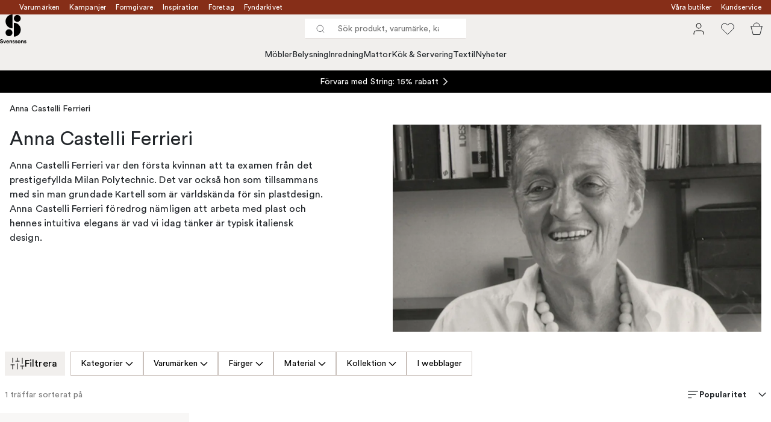

--- FILE ---
content_type: text/html; charset=utf-8
request_url: https://www.svenssons.se/anna-castelli-ferrieri/
body_size: 53156
content:
<!DOCTYPE html><html lang="sv-SE"><head><meta name="viewport" content="width=device-width, initial-scale=1"/><link rel="preload" as="image" imageSrcSet="/assets/contentful/5dqc39pi2ix6/7AVdPnmTggwIaXl486CG7y/7c20f406f77afd73317274dca1331782/Anna-Castelli-Ferrieri.jpg?preset=medium 960w,/assets/contentful/5dqc39pi2ix6/7AVdPnmTggwIaXl486CG7y/7c20f406f77afd73317274dca1331782/Anna-Castelli-Ferrieri.jpg?preset=medium&amp;dpr=1.5 1440w,/assets/contentful/5dqc39pi2ix6/7AVdPnmTggwIaXl486CG7y/7c20f406f77afd73317274dca1331782/Anna-Castelli-Ferrieri.jpg?preset=medium&amp;dpr=2 1920w" imageSizes="40vw"/><script type="module" src="/static/runtime.338a045e44e92b42.js" async=""></script><script type="module" src="/static/main.eaae6e1900bb7b69.js" async=""></script><script type="module" src="/static/vendor.de18d83d4bc9dc4a.js" async=""></script><meta name="theme-color" content="#edece8"/><title>Anna Castelli Ferrieri | Svenssons.se</title><meta data-excite="true" property="og:title" content="Anna Castelli Ferrieri | Svenssons.se"/><meta data-excite="true" name="robots" content="index,follow"/><meta data-excite="true" name="description" content="Anna Castelli Ferrieri var den första kvinnan att ta examen från det prestigefyllda Milan Polytechnic. Det var också hon som tillsammans med sin man grundade Kartell som är världskända för sin plastdesign. Anna Castelli Ferrieri föredrog nämligen att arbeta med plast och hennes intuitiva elegans är vad vi idag tänker är typisk italiensk design."/><meta data-excite="true" property="og:description" content="Anna Castelli Ferrieri var den första kvinnan att ta examen från det prestigefyllda Milan Polytechnic. Det var också hon som tillsammans med sin man grundade Kartell som är världskända för sin plastdesign. Anna Castelli Ferrieri föredrog nämligen att arbeta med plast och hennes intuitiva elegans är vad vi idag tänker är typisk italiensk design."/><link rel="canonical" href="https://www.svenssons.se/anna-castelli-ferrieri/" data-excite="true"/><link rel="og:url" href="https://www.svenssons.se/anna-castelli-ferrieri/" data-excite="true"/><link rel="manifest" href="/webappmanifest" crossorigin="use-credentials"/></head><script type="text/javascript">window.dataLayer = window.dataLayer || [];

            function gtag(){ dataLayer.push(arguments); }
            
            // Set default consent to 'denied' as a placeholder
            
            // Determine actual values based on customer's own requirements
            
            gtag('consent', 'default', {
            
            'ad_storage': 'denied',
            
            'ad_user_data': 'denied',
            
            'ad_personalization': 'denied',
            
            'analytics_storage': 'denied',
            
            'wait_for_update': 500
            
            });
            
            gtag('set', 'ads_data_redaction', true);</script><script id="CookieConsent" type="text/javascript" data-culture="SV" src="https://policy.app.cookieinformation.com/uc.js" data-gcm-version="2.0"></script><link rel="stylesheet" href="/static/main.3036ff929a865278.css"/><link rel="stylesheet" href="/static/vendor.c7c4a3e591ac7730.css"/><script>(function(w,d,s,l,i){w[l]=w[l]||[];w[l].push({'gtm.start':
new Date().getTime(),event:'gtm.js'});var f=d.getElementsByTagName(s)[0],
j=d.createElement(s),dl=l!='dataLayer'?'&l='+l:'';j.async=true;j.src=
'https://www.googletagmanager.com/gtm.js?id='+i+dl;f.parentNode.insertBefore(j,f);
})(window,document,'script','dataLayer','GTM-WRL99SXS');</script><script>document.addEventListener('load',function(e) {  if (e.target instanceof HTMLImageElement){ e.target.style.opacity = '1'}},{ capture: true });</script><div id="container"><style data-glitz="">.a{color:#fff}.b{background-color:#862E18}</style><div class="a b"><style data-glitz="">.c{z-index:6}.d{height:24px}.e{position:relative}.f{align-items:center;-webkit-box-align:center}.g{grid-template-columns:1fr auto 1fr;-ms-grid-columns:1fr auto 1fr}.h{grid-template-areas:"left center right"}.i{display:-ms-grid;display:grid}.k{width:100%}.o{padding-right:16px}.p{padding-left:16px}@media (min-width: 1281px){.j{height:32px}.l{max-width:1440px}.m{margin-right:auto}.n{margin-left:auto}.q{padding-right:40px}.r{padding-left:40px}}</style><div class="c d e f g h i j k l m n o p q r"><style data-glitz="">.s{grid-area:left}.t{display:-webkit-box;display:-moz-box;display:-ms-flexbox;display:-webkit-flex;display:flex}</style><div class="s t"><style data-glitz="">.u{white-space:nowrap}.w{font-size:12px}.x{margin-left:16px}.y{text-decoration:none}.a2{color:inherit}.v:first-child{margin-left:0}.z:visited{color:inherit}.a0:hover{color:inherit}.a1:hover{text-decoration:none}</style><a title="Varumärken" class="u v w x y z a0 a1 a2" data-spa-link="true" href="/varumarken/">Varumärken</a><a title="Kampanjer" class="u v w x y z a0 a1 a2" data-spa-link="true" href="/kampanjer/">Kampanjer</a><a title="Formgivare" class="u v w x y z a0 a1 a2" data-spa-link="true" href="/formgivare/">Formgivare</a><a title="Inspiration" class="u v w x y z a0 a1 a2" data-spa-link="true" href="/kunskap-och-inspiration/">Inspiration</a><a title="Företag" class="u v w x y z a0 a1 a2" data-spa-link="true" href="/foretag-och-projekt/">Företag</a><a title="Fyndarkivet" class="u v w x y z a0 a1 a2" data-spa-link="true" href="/designarkivet/">Fyndarkivet</a></div><style data-glitz="">.a3{max-width:500px}.a4{justify-content:center;-webkit-box-pack:center}.a5{height:inherit}.a6{grid-area:center}</style><div class="a3 k a4 a5 t a6 e"><style data-glitz="">.a7{gap:8px}.a8{pointer-events:none}.a9{will-change:transform, opacity}.aa{transform:translateY(50%)}.ab{bottom:0}.ac{position:absolute}.ae{opacity:0}</style><div class="a2 a7 w a4 f t a5 a8 a9 aa ab ac ae"><style data-glitz="">.af{height:14px}.ag{width:14px}.ah{min-width:1.5em}.ai{min-height:1.5em}.aj{display:block}</style><svg xmlns="http://www.w3.org/2000/svg" fill="none" stroke="currentColor" viewBox="0 0 24 24" class="af ag a2 ah ai aj"><path d="M20 6 9 17l-5-5"></path></svg><style data-glitz="">.ak{margin-bottom:0}@media (min-width: 1281px){.al{margin-bottom:0}}</style><p class="u w ak al">FRI FRAKT ÖVER 495 KR*</p></div><div class="a2 a7 w a4 f t a5 a8 a9 aa ab ac ae"><svg xmlns="http://www.w3.org/2000/svg" fill="none" stroke="currentColor" viewBox="0 0 24 24" class="af ag a2 ah ai aj"><path d="M20 6 9 17l-5-5"></path></svg><p class="u w ak al">PRISGARANTI I 30 DAGAR</p></div><div class="a2 a7 w a4 f t a5 a8 a9 aa ab ac ae"><svg xmlns="http://www.w3.org/2000/svg" fill="none" stroke="currentColor" viewBox="0 0 24 24" class="af ag a2 ah ai aj"><path d="M20 6 9 17l-5-5"></path></svg><p class="u w ak al">ÖVER 125 ÅR I BRANSCHEN</p></div><div class="a2 a7 w a4 f t a5 a8 a9 aa ab ac ae"><svg xmlns="http://www.w3.org/2000/svg" fill="none" stroke="currentColor" viewBox="0 0 24 24" class="af ag a2 ah ai aj"><path d="M20 6 9 17l-5-5"></path></svg><p class="u w ak al">BLI MEDLEM & FÅ 120 KR RABATT*</p></div></div><style data-glitz="">.am{justify-self:end;-ms-grid-column-align:end}.an{grid-area:right}</style><div class="am an t"><a title="Våra butiker" class="u v w x y z a0 a1 a2" data-spa-link="true" href="/vara-butiker/">Våra butiker</a><a title="Kundservice" class="u v w x y z a0 a1 a2" data-spa-link="true" href="/kundservice/">Kundservice</a></div></div></div><style data-glitz="">.ao{z-index:3}.ap{top:-1px}.aq{background-color:#F1EFED}.ar{position:-webkit-sticky;position:sticky}.as{height:auto}.at{align-items:inherit;-webkit-box-align:inherit}.au{flex-direction:column;-webkit-box-orient:vertical;-webkit-box-direction:normal}</style><header class="ao ap aq ar as at au"><style data-glitz="">.av{justify-content:space-between;-webkit-box-pack:justify}@media (min-width: 1281px){.aw{height:66px}}</style><div class="e av f g i aw q r k l m n"><style data-glitz="">.ax{justify-self:flex-start}</style><div class="ax f t"><a aria-label="Till startsidan" class="z a0 a1 y a2" data-spa-link="true" href="/anna-castelli-ferrieri/"><style data-glitz="">.ay{height:48px}.az{width:auto}</style><svg xmlns="http://www.w3.org/2000/svg" id="logosvenssonslarge_svg__Lager_1" data-name="Lager 1" viewBox="0 0 271.62 294.69" class="ay az aj"><defs><style>.logosvenssonslarge_svg__cls-1{fill:#000}</style></defs><path d="M127.68 141.73c-39.14 0-70.87-31.73-70.87-70.87S88.54 0 127.68 0z" class="logosvenssonslarge_svg__cls-1"></path><circle cx="177.28" cy="40.43" r="35.43" class="logosvenssonslarge_svg__cls-1"></circle><path d="M141.85 226.45c39.14 0 70.87-31.73 70.87-70.87s-31.73-70.87-70.87-70.87v141.73Z" class="logosvenssonslarge_svg__cls-1"></path><circle cx="92.24" cy="186.08" r="35.43" class="logosvenssonslarge_svg__cls-1"></circle><path d="M23.34 264.82c-.4-2.25-2.25-5.78-7.45-5.78-3.87 0-6.41 2.48-6.41 5.2 0 2.25 1.44 4.04 4.45 4.62l5.72 1.1c7.45 1.44 11.44 6.3 11.44 12.08 0 6.3-5.26 12.65-14.79 12.65-10.86 0-15.66-6.99-16.29-12.83l7.4-1.96c.35 4.04 3.18 7.68 8.96 7.68 4.28 0 6.64-2.14 6.64-5.03 0-2.37-1.79-4.22-4.97-4.85l-5.72-1.16c-6.53-1.33-10.75-5.55-10.75-11.73 0-7.28 6.53-12.83 14.27-12.83 9.94 0 13.75 6.01 14.67 10.63l-7.16 2.2ZM51.31 293.82h-7.68l-11.61-28.43h8.44l7.05 19.07 6.76-19.07h8.09l-11.03 28.43ZM91.06 285.67c-1.44 4.91-5.95 9.01-12.94 9.01-7.8 0-14.67-5.6-14.67-15.19 0-9.07 6.7-14.96 13.98-14.96 8.78 0 14.04 5.6 14.04 14.73 0 1.1-.12 2.25-.12 2.37H71.01c.17 3.76 3.35 6.47 7.16 6.47 3.58 0 5.55-1.79 6.47-4.33l6.41 1.91Zm-7.17-9.3c-.12-2.83-1.96-5.6-6.36-5.6-3.99 0-6.18 3-6.36 5.6h12.71ZM104.64 293.82h-7.68v-28.43h7.45v3.52c1.73-2.95 5.14-4.28 8.2-4.28 7.05 0 10.28 5.03 10.28 11.27v17.91h-7.68v-16.58c0-3.18-1.56-5.66-5.26-5.66-3.35 0-5.32 2.6-5.32 5.89v16.35ZM134.28 284.46c.17 2.25 1.85 4.33 5.2 4.33 2.54 0 3.76-1.33 3.76-2.83 0-1.27-.87-2.31-3.06-2.77l-3.76-.87c-5.49-1.21-7.97-4.51-7.97-8.49 0-5.08 4.51-9.3 10.63-9.3 8.09 0 10.8 5.14 11.15 8.2l-6.41 1.44c-.23-1.68-1.44-3.81-4.68-3.81-2.02 0-3.64 1.21-3.64 2.83 0 1.39 1.04 2.25 2.6 2.54l4.04.87c5.6 1.16 8.44 4.56 8.44 8.72 0 4.62-3.58 9.36-11.04 9.36-8.55 0-11.5-5.55-11.84-8.78l6.59-1.44ZM160.98 284.46c.17 2.25 1.85 4.33 5.2 4.33 2.54 0 3.76-1.33 3.76-2.83 0-1.27-.87-2.31-3.06-2.77l-3.76-.87c-5.49-1.21-7.97-4.51-7.97-8.49 0-5.08 4.51-9.3 10.63-9.3 8.09 0 10.8 5.14 11.15 8.2l-6.41 1.44c-.23-1.68-1.44-3.81-4.68-3.81-2.02 0-3.64 1.21-3.64 2.83 0 1.39 1.04 2.25 2.6 2.54l4.04.87c5.6 1.16 8.43 4.56 8.43 8.72 0 4.62-3.58 9.36-11.03 9.36-8.55 0-11.5-5.55-11.84-8.78l6.59-1.44ZM210.79 279.61c0 8.72-6.41 15.08-14.91 15.08s-14.91-6.36-14.91-15.08 6.41-15.08 14.91-15.08 14.91 6.3 14.91 15.08m-7.68 0c0-5.37-3.47-8.09-7.22-8.09s-7.22 2.72-7.22 8.09 3.47 8.09 7.22 8.09 7.22-2.72 7.22-8.09M223.68 293.82H216v-28.43h7.45v3.52c1.73-2.95 5.14-4.28 8.2-4.28 7.05 0 10.28 5.03 10.28 11.27v17.91h-7.68v-16.58c0-3.18-1.56-5.66-5.26-5.66-3.35 0-5.32 2.6-5.32 5.89v16.35ZM253.32 284.46c.17 2.25 1.85 4.33 5.2 4.33 2.54 0 3.76-1.33 3.76-2.83 0-1.27-.87-2.31-3.06-2.77l-3.76-.87c-5.49-1.21-7.97-4.51-7.97-8.49 0-5.08 4.51-9.3 10.63-9.3 8.09 0 10.8 5.14 11.15 8.2l-6.41 1.44c-.23-1.68-1.44-3.81-4.68-3.81-2.02 0-3.64 1.21-3.64 2.83 0 1.39 1.04 2.25 2.6 2.54l4.04.87c5.6 1.16 8.43 4.56 8.43 8.72 0 4.62-3.58 9.36-11.03 9.36-8.55 0-11.5-5.55-11.84-8.78l6.59-1.44Z" class="logosvenssonslarge_svg__cls-1"></path></svg></a></div><style data-glitz="">.b0{transition-timing-function:ease-out}.b1{transition-duration:200ms}.b2{transition-property:background, box-shadow;-webkit-transition-property:background, box-shadow;-moz-transition-property:background, box-shadow}.b3{z-index:1}@media (min-width: 1281px){.b4{width:400px}.b5{align-items:center;-webkit-box-align:center}}</style><form role="search" class="b0 b1 b2 k e b3 t b4 b5" action=""><style data-glitz="">.b6{background-color:#fff}.b7{border-bottom-style:solid}.b8{border-bottom-color:transparent}.b9{border-bottom-width:thin}.ba{border-top-style:solid}.bb{border-top-color:transparent}.bc{border-top-width:thin}.bd{border-right-style:solid}.be{border-right-color:transparent}.bf{border-right-width:thin}.bg{border-left-style:solid}.bh{border-left-color:transparent}.bi{border-left-width:thin}.bj{height:34px}.bk{border-radius:0}.bp{transition-property:background-color;-webkit-transition-property:background-color;-moz-transition-property:background-color}@media (max-width: 1280px){.bl{border-bottom-color: #C9C0BB}.bm{margin-bottom:0}.bn{margin-right:0}.bo{margin-left:0}}</style><div class="b6 b7 b8 b9 ba bb bc bd be bf bg bh bi bj b3 k f t bk bl bm bn bo b0 b1 bp"><style data-glitz="">.bq{margin-left:8px}.br{padding-bottom:0}.bs{padding-top:0}.bt{padding-right:0}.bu{padding-left:0}.bv{flex-shrink:0}.bw{font-weight:400}.bx{background-color:transparent}.by{text-transform:initial}.c5{line-height:24px}.c6{font-size:16px}.c7{transition-property:color, background, opacity, border-color;-webkit-transition-property:color, background, opacity, border-color;-moz-transition-property:color, background, opacity, border-color}.c8{border-bottom-width:1px}.c9{border-top-width:1px}.ca{border-right-width:1px}.cb{border-left-width:1px}.cc{letter-spacing:0.1px}.cd{user-select:none;-webkit-user-select:none;-ms-user-select:none}.ce{font-variant:inherit}.cf{font-style:inherit}@media (hover: hover){.bz:hover{border-bottom-color:transparent}.c0:hover{border-top-color:transparent}.c1:hover{border-right-color:transparent}.c2:hover{border-left-color:transparent}.c3:hover{background-color:transparent}.c4:hover{color:inherit}}</style><button tabindex="0" type="submit" aria-label="Sök" data-test-id="quick-search-btn" class="bq br bs bt bu bv bw bk a2 bx by f a4 t bz c0 c1 c2 c3 c4 c5 c6 b0 b1 c7 b8 b7 c8 bb ba c9 be bd ca bh bg cb cc cd ce cf"><style data-glitz="">.cg{margin-bottom:8px}.ch{margin-top:8px}.ci{margin-right:8px}.cj{height:16px}.ck{width:16px}</style><svg xmlns="http://www.w3.org/2000/svg" fill="none" viewBox="0 0 24 24" class="cg ch ci bq cj ck aj"><path stroke="#2E3035" stroke-linecap="round" stroke-linejoin="round" d="M11 19a8 8 0 1 0 0-16 8 8 0 0 0 0 16M21 21l-4.35-4.35"></path></svg></button><style data-glitz="">.cm{flex-grow:1;-webkit-box-flex:1}.cs{border-bottom-style:none}.ct{border-top-style:none}.cu{border-right-style:none}.cv{border-left-style:none}.cw{padding-left:12px}.cx{font-size:14px}.cl::-webkit-search-cancel-button{display:none}.cn:focus{outline-style:none}.co:focus{border-bottom-style:none}.cp:focus{border-top-style:none}.cq:focus{border-right-style:none}.cr:focus{border-left-style:none}</style><input tabindex="0" aria-label="Sök produkt, varumärke, kategori" aria-disabled="false" role="combobox" type="search" autoComplete="off" aria-autocomplete="list" aria-activedescendant="-1-item-" aria-expanded="false" aria-controls="suggestions" aria-owns="suggestions" placeholder="Sök produkt, varumärke, kategori" data-test-id="quick-search-input" class="cl cm cn co cp cq cr cs ct cu cv bx a5 k cw cx" name="q" value=""/><style data-glitz="">.cy{visibility:hidden}</style><button type="button" tabindex="0" aria-label="Stäng" class="ci br bs bt bu bv cy bw bk a2 bx by f a4 t bz c0 c1 c2 c3 c4 c5 c6 b0 b1 c7 b8 b7 c8 bb ba c9 be bd ca bh bg cb cc cd ce cf"><svg xmlns="http://www.w3.org/2000/svg" fill="none" viewBox="0 0 24 24" class="cg ch ci bq cj ck aj"><path stroke="currentColor" stroke-linecap="round" stroke-linejoin="round" d="M18 6 6 18M6 6l12 12"></path></svg></button></div><style data-glitz="">.cz{left:0}.d0{top:33px}.d1{border-bottom-width:0}.d2{border-top-width:0}.d3{border-right-width:0}.d4{border-left-width:0}.d7{transition-property:border-color, box-shadow;-webkit-transition-property:border-color, box-shadow;-moz-transition-property:border-color, box-shadow}.d8{height:0}.d9{overflow:hidden}.da{background-color:white}@media (min-width: 1281px){.d5{left:0}.d6{width:100%}.db{border-top-width:0}}</style><div class="cz d0 k ac d1 b7 b8 d2 ba bb d3 bd be d4 bg bh bk d5 d6 b0 b1 d7 d8 d9 da db"><style data-glitz="">.dc{padding-bottom:32px}.dd{padding-top:16px}</style><div class="dc dd"></div></div></form><style data-glitz="">.de{justify-self:flex-end}</style><div class="de f t"><style data-glitz="">.df{padding-bottom:11px}.dg{padding-top:11px}.dh{padding-right:11px}.di{padding-left:11px}</style><a aria-label="Mina sidor" data-test-id="my-pages-button" class="bw bk a2 bx by f a4 t bz c0 c1 c2 c3 c4 c5 c6 df dg dh di b0 b1 c7 b8 b7 c8 bb ba c9 be bd ca bh bg cb a0 a1 y" data-spa-link="true" href=""><style data-glitz="">.dj{width:1.5em}.dk{height:1.5em}</style><svg xmlns="http://www.w3.org/2000/svg" fill="none" viewBox="0 0 24 24" data-test-id="my-pages-link" class="dj dk aj"><path stroke="#000" stroke-linecap="round" stroke-linejoin="round" d="M20 21v-2a4 4 0 0 0-4-4H8a4 4 0 0 0-4 4v2M12 11a4 4 0 1 0 0-8 4 4 0 0 0 0 8"></path></svg></a><style data-glitz="">.dl{overflow:visible}</style><button aria-label="Favoriter" class="dl e bw bk a2 bx by f a4 t bz c0 c1 c2 c3 c4 c5 c6 df dg dh di b0 b1 c7 b8 b7 c8 bb ba c9 be bd ca bh bg cb cc cd ce cf"><svg xmlns="http://www.w3.org/2000/svg" fill="none" viewBox="0 0 24 24" data-test-id="my-wishlist-link" class="dj dk aj"><path stroke="currentColor" stroke-linecap="round" stroke-linejoin="round" d="M20.84 4.61a5.5 5.5 0 0 0-7.78 0L12 5.67l-1.06-1.06a5.501 5.501 0 0 0-7.78 7.78l1.06 1.06L12 21.23l7.78-7.78 1.06-1.06a5.5 5.5 0 0 0 0-7.78"></path></svg></button><button aria-label="Varukorg" title="Du har 0 varor i varukorgen" data-test-id="header-cart-icon" class="dl e bw bk a2 bx by f a4 t bz c0 c1 c2 c3 c4 c5 c6 df dg dh di b0 b1 c7 b8 b7 c8 bb ba c9 be bd ca bh bg cb cc cd ce cf"><svg xmlns="http://www.w3.org/2000/svg" fill="none" viewBox="0 0 24 24" data-test-id="minicart-link" class="dj dk aj"><path stroke="currentColor" d="m6.384 21.5-3.733-14h18.698l-3.733 14z"></path><path fill="transparent" fill-rule="evenodd" stroke="currentColor" d="M17 7A5 5 0 0 0 7 7"></path></svg></button></div></div><style data-glitz="">.dm{min-height:44px}.dn{padding-bottom:16px}.do{padding-top:8px}</style><nav class="dm k dn do"><div class="a4 t q r k l m n"><style data-glitz="">.dp{gap:24px}.dq{list-style:none}.dr{margin-top:0}.ds{margin-right:0}.dt{margin-left:0}</style><ul class="dp t dq br bs bt bu ak dr ds dt"><li><style data-glitz="">.du:hover{text-decoration:underline}</style><a data-test-id="product-category-tabs" class="du u aj bw cx z a0 y a2" data-spa-link="true" href="/mobler/">Möbler</a></li><li><a data-test-id="product-category-tabs" class="du u aj bw cx z a0 y a2" data-spa-link="true" href="/belysning/">Belysning</a></li><li><a data-test-id="product-category-tabs" class="du u aj bw cx z a0 y a2" data-spa-link="true" href="/inredning/">Inredning</a></li><li><a data-test-id="product-category-tabs" class="du u aj bw cx z a0 y a2" data-spa-link="true" href="/mattor/">Mattor</a></li><li><a data-test-id="product-category-tabs" class="du u aj bw cx z a0 y a2" data-spa-link="true" href="/kok--servering/">Kök &amp; Servering</a></li><li><a data-test-id="product-category-tabs" class="du u aj bw cx z a0 y a2" data-spa-link="true" href="/textil/">Textil</a></li><li><a data-test-id="product-category-tabs" class="du u aj bw cx z a0 y a2" data-spa-link="true" href="/nyheter/">Nyheter</a></li></ul></div></nav></header><div style="display:contents"><style data-glitz="">.dw{width:440px}.dx{left:100%}.dy{will-change:transform}.dz{max-width:100%}.e0{position:fixed}@media (min-width: 1281px){.dv{display:none}}</style><div class="d9 dv dw ab dx dy da dz au t e0"><style data-glitz="">.e1{border-bottom-color: #C9C0BB}.e2{border-top-color: #C9C0BB}.e3{grid-template-columns:repeat(2, 1fr);-ms-grid-columns:repeat(2, 1fr)}</style><div class="e1 c8 b7 e2 c9 ba e3 i"><style data-glitz="">.e7{text-transform:uppercase}.e9{padding-bottom:12px}.ea{padding-top:12px}.eb{transition-duration:300ms}.ec{font-family:charter}.ed{padding-right:23px}.ee{padding-left:23px}.ef{color:#000000}.em{border-right-color: #C9C0BB}.en{border-left-color: #C9C0BB}.e4:first-child{border-right-color: #C9C0BB}.e5:first-child{border-right-width:1px}.e6:first-child{border-right-style:solid}.e8:focus-visible{outline-offset:-2px}@media (hover: hover){.eg:hover{border-bottom-color: #C9C0BB}.eh:hover{border-top-color: #C9C0BB}.ei:hover{border-right-color: #C9C0BB}.ej:hover{border-left-color: #C9C0BB}.ek:hover{background-color:#F1EFED}.el:hover{color:#000000}}</style><button class="b6 e4 e5 e6 e7 e8 e9 ea d1 d2 d3 d4 bp eb bw c6 ec f a4 t c5 ed ee bk ef eg eh ei ej ek el b0 e1 b7 e2 ba em bd en bg cc cd ce cf">Produkter</button><style data-glitz="">.eo{background-color:#EDECE8}</style><button class="eo e4 e5 e6 e7 e8 e9 ea d1 d2 d3 d4 bp eb bw c6 ec f a4 t c5 ed ee bk ef eg eh ei ej ek el b0 e1 b7 e2 ba em bd en bg cc cd ce cf">Annat</button></div><style data-glitz="">.ep{height:100%}.eq{overflow-x:hidden}</style><nav class="ep eq e cm"><style data-glitz="">.er{will-change:opacity, transform}.es{top:0}</style><div class="er au t ab es ep k ac"><style data-glitz="">.et{overflow-y:auto}.eu{-webkit-overflow-scrolling:touch}</style><ul class="et eu dq br bs bt bu ak dr ds dt"><style data-glitz="">@media (max-width: 1280px){.ev{border-bottom-style:solid}.ew{border-bottom-width:1px}}</style><li class="ev ew bl"><style data-glitz="">.ex{height:72px}.ey{padding-bottom:24px}.ez{padding-top:24px}.f0{padding-right:40px}.f1{padding-left:40px}@media (max-width: 1280px){.f2{padding-bottom:16px}.f3{padding-top:16px}.f4{padding-right:24px}.f5{padding-left:24px}.f6{font-size:16px}.f7{font-weight:400}}</style><a data-test-id="sidebar-product-category" class="ex ey ez f0 f1 u k f av t f2 f3 f4 f5 f6 f7 z a0 a1 y a2" data-spa-link="true" href="/mobler/">Möbler<style data-glitz="">.f8{transform:rotate(270deg)}</style><svg xmlns="http://www.w3.org/2000/svg" fill="none" viewBox="0 0 24 24" class="f8 dj dk aj"><path stroke="currentColor" stroke-linecap="round" stroke-linejoin="round" stroke-width="1.5" d="m6 9 6 6 6-6"></path></svg></a></li><li class="ev ew bl"><a data-test-id="sidebar-product-category" class="ex ey ez f0 f1 u k f av t f2 f3 f4 f5 f6 f7 z a0 a1 y a2" data-spa-link="true" href="/belysning/">Belysning<svg xmlns="http://www.w3.org/2000/svg" fill="none" viewBox="0 0 24 24" class="f8 dj dk aj"><path stroke="currentColor" stroke-linecap="round" stroke-linejoin="round" stroke-width="1.5" d="m6 9 6 6 6-6"></path></svg></a></li><li class="ev ew bl"><a data-test-id="sidebar-product-category" class="ex ey ez f0 f1 u k f av t f2 f3 f4 f5 f6 f7 z a0 a1 y a2" data-spa-link="true" href="/inredning/">Inredning<svg xmlns="http://www.w3.org/2000/svg" fill="none" viewBox="0 0 24 24" class="f8 dj dk aj"><path stroke="currentColor" stroke-linecap="round" stroke-linejoin="round" stroke-width="1.5" d="m6 9 6 6 6-6"></path></svg></a></li><li class="ev ew bl"><a data-test-id="sidebar-product-category" class="ex ey ez f0 f1 u k f av t f2 f3 f4 f5 f6 f7 z a0 a1 y a2" data-spa-link="true" href="/mattor/">Mattor<svg xmlns="http://www.w3.org/2000/svg" fill="none" viewBox="0 0 24 24" class="f8 dj dk aj"><path stroke="currentColor" stroke-linecap="round" stroke-linejoin="round" stroke-width="1.5" d="m6 9 6 6 6-6"></path></svg></a></li><li class="ev ew bl"><a data-test-id="sidebar-product-category" class="ex ey ez f0 f1 u k f av t f2 f3 f4 f5 f6 f7 z a0 a1 y a2" data-spa-link="true" href="/kok--servering/">Kök &amp; Servering<svg xmlns="http://www.w3.org/2000/svg" fill="none" viewBox="0 0 24 24" class="f8 dj dk aj"><path stroke="currentColor" stroke-linecap="round" stroke-linejoin="round" stroke-width="1.5" d="m6 9 6 6 6-6"></path></svg></a></li><li class="ev ew bl"><a data-test-id="sidebar-product-category" class="ex ey ez f0 f1 u k f av t f2 f3 f4 f5 f6 f7 z a0 a1 y a2" data-spa-link="true" href="/textil/">Textil<svg xmlns="http://www.w3.org/2000/svg" fill="none" viewBox="0 0 24 24" class="f8 dj dk aj"><path stroke="currentColor" stroke-linecap="round" stroke-linejoin="round" stroke-width="1.5" d="m6 9 6 6 6-6"></path></svg></a></li><li class="ev ew bl"><a data-test-id="sidebar-product-category" class="ex ey ez f0 f1 u k f av t f2 f3 f4 f5 f6 f7 z a0 a1 y a2" data-spa-link="true" href="/nyheter/">Nyheter</a></li></ul></div><div class="er au t ab es ep k ac"><ul class="et eu dq br bs bt bu ak dr ds dt"><li class="ev ew bl"><a data-test-id="sidebar-product-category" class="ex ey ez f0 f1 u k f av t f2 f3 f4 f5 f6 f7 z a0 a1 y a2" data-spa-link="true" href="/varumarken/">Varumärken</a></li><li class="ev ew bl"><a data-test-id="sidebar-product-category" class="ex ey ez f0 f1 u k f av t f2 f3 f4 f5 f6 f7 z a0 a1 y a2" data-spa-link="true" href="/kampanjer/">Kampanjer</a></li><li class="ev ew bl"><a data-test-id="sidebar-product-category" class="ex ey ez f0 f1 u k f av t f2 f3 f4 f5 f6 f7 z a0 a1 y a2" data-spa-link="true" href="/kunskap-och-inspiration/">Inspiration<svg xmlns="http://www.w3.org/2000/svg" fill="none" viewBox="0 0 24 24" class="f8 dj dk aj"><path stroke="currentColor" stroke-linecap="round" stroke-linejoin="round" stroke-width="1.5" d="m6 9 6 6 6-6"></path></svg></a></li><li class="ev ew bl"><a data-test-id="sidebar-product-category" class="ex ey ez f0 f1 u k f av t f2 f3 f4 f5 f6 f7 z a0 a1 y a2" data-spa-link="true" href="/kundservice/">Kundservice</a></li><li class="ev ew bl"><a data-test-id="sidebar-product-category" class="ex ey ez f0 f1 u k f av t f2 f3 f4 f5 f6 f7 z a0 a1 y a2" data-spa-link="true" href="/designklassiker/">Designklassiker</a></li><li class="ev ew bl"><a data-test-id="sidebar-product-category" class="ex ey ez f0 f1 u k f av t f2 f3 f4 f5 f6 f7 z a0 a1 y a2" data-spa-link="true" href="/nyheter/">Nyheter</a></li><li class="ev ew bl"><a data-test-id="sidebar-product-category" class="ex ey ez f0 f1 u k f av t f2 f3 f4 f5 f6 f7 z a0 a1 y a2" data-spa-link="true" href="/vara-butiker/">Våra butiker</a></li><li class="ev ew bl"><a data-test-id="sidebar-product-category" class="ex ey ez f0 f1 u k f av t f2 f3 f4 f5 f6 f7 z a0 a1 y a2" data-spa-link="true" href="/varumarken/presentkort__/">Presentkort</a></li><li class="ev ew bl"><a data-test-id="sidebar-product-category" class="ex ey ez f0 f1 u k f av t f2 f3 f4 f5 f6 f7 z a0 a1 y a2" data-spa-link="true" href="/bastsaljare/">Bästsäljare</a></li><li class="ev ew bl"><a data-test-id="sidebar-product-category" class="ex ey ez f0 f1 u k f av t f2 f3 f4 f5 f6 f7 z a0 a1 y a2" data-spa-link="true" href="/foretag-och-projekt/">Företag</a></li><li class="ev ew bl"><a data-test-id="sidebar-product-category" class="ex ey ez f0 f1 u k f av t f2 f3 f4 f5 f6 f7 z a0 a1 y a2" data-spa-link="true" href="/formgivare/">Formgivare</a></li><li class="ev ew bl"><a data-test-id="sidebar-product-category" class="ex ey ez f0 f1 u k f av t f2 f3 f4 f5 f6 f7 z a0 a1 y a2" data-spa-link="true" href="/designarkivet/">Fyndarkivet</a></li><li class="ev ew bl"><a data-test-id="sidebar-product-category" class="ex ey ez f0 f1 u k f av t f2 f3 f4 f5 f6 f7 z a0 a1 y a2" data-spa-link="true" href="/exklusivt-for-svenssons/">Exklusivt för Svenssons</a></li></ul></div></nav><div class="k eo av t"><style data-glitz="">.fe{border-bottom-color:#F1EFED}.ff{border-top-color:#F1EFED}.fg{border-right-color:#F1EFED}.fh{border-left-color:#F1EFED}@media (hover: hover){.f9:hover{border-bottom-color:#E3DFDC}.fa:hover{border-top-color:#E3DFDC}.fb:hover{border-right-color:#E3DFDC}.fc:hover{border-left-color:#E3DFDC}.fd:hover{background-color:#E3DFDC}}</style><a data-test-id="mobile-menu-my-pages-button" class="dn dd bw bk ef aq by f a4 t f9 fa fb fc fd el c5 cx ed ee b0 b1 c7 fe b7 c8 ff ba c9 fg bd ca fh bg cb a0 a1 y" data-spa-link="true" href=""><svg xmlns="http://www.w3.org/2000/svg" fill="none" viewBox="0 0 24 24" class="ci dj dk aj"><path stroke="#000" stroke-linecap="round" stroke-linejoin="round" d="M20 21v-2a4 4 0 0 0-4-4H8a4 4 0 0 0-4 4v2M12 11a4 4 0 1 0 0-8 4 4 0 0 0 0 8"></path></svg>Logga in</a><div class="f t"><style data-glitz="">.fi{padding-right:8px}</style><button class="fi dn dd bw bk a2 bx by f a4 t bz c0 c1 c2 c3 c4 c5 cx ee b0 b1 c7 b8 b7 c8 bb ba c9 be bd ca bh bg cb cc cd ce cf">Företag</button>|<style data-glitz="">.fj{font-weight:bold}.fk{padding-left:8px}</style><button class="fj fk dn dd bk a2 bx by f a4 t bz c0 c1 c2 c3 c4 c5 cx ed b0 b1 c7 b8 b7 c8 bb ba c9 be bd ca bh bg cb cc cd ce cf">Privat</button></div></div></div></div><div style="display:contents"><style data-glitz="">.fm{color:#ffffff}.fn{background-color:#000000}.fo{padding-bottom:8px}.fl:hover{color:#ffffff}</style><div class="fl fm fn fo do o p"><style data-glitz="">.fp{transition-timing-function:ease-in}.fq{transition-property:opacity;-webkit-transition-property:opacity;-moz-transition-property:opacity}.fr{flex-direction:row;-webkit-box-orient:horizontal;-webkit-box-direction:normal}@media (min-width: 769px){.fs{max-width:1600px}.ft{margin-right:auto}.fu{margin-left:auto}}</style><div class="fp b1 fq a5 a4 fr f t k fs ft fu"><style data-glitz="">.fw{gap:16px}.fx{text-decoration-line:none;-webkit-text-decoration-line:none}.fv:hover{text-decoration-line:underline;-webkit-text-decoration-line:underline}</style><a class="fv fw f t fx cx z a0 a1 y a2" data-spa-link="true" href="/varumarken/string/"><style data-glitz="">@media (max-width: 1280px){.fy{text-align:center}}</style><p class="ak fy bm al">Förvara med String: 15% rabatt</p><svg xmlns="http://www.w3.org/2000/svg" fill="none" viewBox="0 0 24 24" class="bv cx f8 dj dk aj"><path stroke="currentColor" stroke-linecap="round" stroke-linejoin="round" stroke-width="1.5" d="m6 9 6 6 6-6"></path></svg></a></div></div></div><div><style data-glitz="">.fz{margin-bottom:16px}.g0{margin-top:16px}@media (min-width: 1281px){.g1{margin-bottom:32px}.g2{margin-top:32px}.g3{font-size:14px}}</style><div class="fz g0 cx fr f t g1 g2 g3 o p q r k l m n"><style data-glitz="">.g4{flex-wrap:wrap;-webkit-box-lines:multiple}</style><div class="fj g4 fr f t"><style data-glitz="">.g5{color:#1e2022}.g6{font-weight:normal}.g7{margin-right:4px}</style><span class="g5 g6 dt g7">Anna Castelli Ferrieri</span></div></div><style data-glitz="">.g8{margin-bottom:24px}.g9{flex-direction:column-reverse;-webkit-box-orient:vertical;-webkit-box-direction:reverse}@media (max-width: 768px){.gg{padding-right:0}.gh{padding-left:0}}@media (min-width: 769px){.ga{margin-bottom:16px}.gb{column-gap:24px}.gc{grid-template-columns:1fr 1fr;-ms-grid-columns:1fr 1fr}.gd{display:-ms-grid;display:grid}}@media (min-width: 1281px){.ge{padding-right:64px}.gf{padding-left:64px}}</style><div class="g8 o p dp g9 t ga gb gc gd ge gf gg gh k l m n"><style data-glitz="">@media (max-width: 768px){.gj{padding-right:16px}.gk{padding-left:16px}.gl{text-align:center}}@media (min-width: 769px){.gi{max-width:526px}}</style><div class="gi gj gk gl"><h1>Anna Castelli Ferrieri</h1><style data-glitz="">.gm{text-overflow:ellipsis}.gn{-webkit-box-orient:vertical}.go{-webkit-line-clamp:3}.gp{display:-webkit-box}@media (max-width: 768px){.gr{font-size:14px}}@media (min-width: 769px){.gq{-webkit-line-clamp:8}}</style><p class="d9 gm gn go gp gq ak gr">Anna Castelli Ferrieri var den första kvinnan att ta examen från det prestigefyllda Milan Polytechnic. Det var också hon som tillsammans med sin man grundade Kartell som är världskända för sin plastdesign. Anna Castelli Ferrieri föredrog nämligen att arbeta med plast och hennes intuitiva elegans är vad vi idag tänker är typisk italiensk design.</p></div><style data-glitz="">.gs{object-fit:cover}</style><img loading="eager" alt="" height="1065" width="1894" srcSet="/assets/contentful/5dqc39pi2ix6/7AVdPnmTggwIaXl486CG7y/7c20f406f77afd73317274dca1331782/Anna-Castelli-Ferrieri.jpg?preset=medium 960w,/assets/contentful/5dqc39pi2ix6/7AVdPnmTggwIaXl486CG7y/7c20f406f77afd73317274dca1331782/Anna-Castelli-Ferrieri.jpg?preset=medium&amp;dpr=1.5 1440w,/assets/contentful/5dqc39pi2ix6/7AVdPnmTggwIaXl486CG7y/7c20f406f77afd73317274dca1331782/Anna-Castelli-Ferrieri.jpg?preset=medium&amp;dpr=2 1920w" src="/assets/contentful/5dqc39pi2ix6/7AVdPnmTggwIaXl486CG7y/7c20f406f77afd73317274dca1331782/Anna-Castelli-Ferrieri.jpg?preset=medium&amp;dpr=2" sizes="40vw" class="gs k fp b1 fq ae as dz"/></div><div data-test-id="product-listing-ref"></div><style data-glitz="">.gt{transform:translateY(0%)}.gu{transition-property:all;-webkit-transition-property:all;-moz-transition-property:all}</style><div class="gt da b3 e b0 b1 gu"><style data-glitz="">.gw{background-color:#FFFFFF}.gx{grid-template-areas:"facet highlight" "sort sort"}.gy{grid-template-columns:auto 1fr;-ms-grid-columns:auto 1fr}@media (max-width: 1280px){.gv{padding-bottom:8px}}@media (min-width: 1281px){.gz{row-gap:16px}.h0{grid-template-areas:"facet highlight sort"}}</style><div class="k l m n gv gw f dn dd a7 gx gy i gz h0 q r"><style data-glitz="">.h1{padding-right:12px}.h2{grid-area:facet}.h4{padding-bottom:7px}.h5{padding-top:7px}@media (max-width: 1280px){.h3{margin-left:8px}}</style><button data-test-id="plp-filter-button" class="h1 c6 fk h2 f a7 t bv h3 bw bk ef aq by a4 f9 fa fb fc fd el c5 h4 h5 b0 b1 c7 fe b7 c8 ff ba c9 fg bd ca fh bg cb d9 e cc cd ce cf"><style data-glitz="">.h6{width:24px}</style><svg xmlns="http://www.w3.org/2000/svg" fill="none" viewBox="0 0 24 24" class="d h6 aj"><path stroke="currentColor" stroke-linecap="round" stroke-linejoin="round" d="M4 21v-7m0-4V3m8 18v-9m0-4V3m8 18v-5m0-4V3M1 14h6m2-6h6m2 8h6"></path></svg>Filtrera</button><style data-glitz="">.h8{padding-bottom:1px}.h9{padding-top:1px}.ha{padding-right:1px}.hb{padding-left:1px}.hc{grid-area:highlight}.h7::-webkit-scrollbar{display:none}@media (max-width: 1280px){.hd{gap:4px}.he{overflow-x:auto}}</style><ul class="h7 h8 h9 ha hb a7 t hc hd he dq ak dr ds dt"><style data-glitz="">.hf:last-child{margin-right:8px}</style><li class="hf bv e"><style data-glitz="">.hg{height:40px}.hh{gap:4px}</style><button class="hg h1 p hh bw cx bv bk ef b6 by f a4 t eg eh ei ej ek el c5 h4 h5 b0 b1 c7 e1 b7 c8 e2 ba c9 em bd ca en bg cb cc cd ce cf">Kategorier<style data-glitz="">.hi{transform:scaleY(1)}.hj{transition-property:transform;-webkit-transition-property:transform;-moz-transition-property:transform}</style><svg xmlns="http://www.w3.org/2000/svg" fill="none" viewBox="0 0 24 24" class="hi b0 b1 hj dj dk aj"><path stroke="currentColor" stroke-linecap="round" stroke-linejoin="round" stroke-width="1.5" d="m6 9 6 6 6-6"></path></svg></button></li><li class="hf bv e"><button class="hg h1 p hh bw cx bv bk ef b6 by f a4 t eg eh ei ej ek el c5 h4 h5 b0 b1 c7 e1 b7 c8 e2 ba c9 em bd ca en bg cb cc cd ce cf">Varumärken<svg xmlns="http://www.w3.org/2000/svg" fill="none" viewBox="0 0 24 24" class="hi b0 b1 hj dj dk aj"><path stroke="currentColor" stroke-linecap="round" stroke-linejoin="round" stroke-width="1.5" d="m6 9 6 6 6-6"></path></svg></button></li><li class="hf bv e"><button class="hg h1 p hh bw cx bv bk ef b6 by f a4 t eg eh ei ej ek el c5 h4 h5 b0 b1 c7 e1 b7 c8 e2 ba c9 em bd ca en bg cb cc cd ce cf">Färger<svg xmlns="http://www.w3.org/2000/svg" fill="none" viewBox="0 0 24 24" class="hi b0 b1 hj dj dk aj"><path stroke="currentColor" stroke-linecap="round" stroke-linejoin="round" stroke-width="1.5" d="m6 9 6 6 6-6"></path></svg></button></li><li class="hf bv e"><button class="hg h1 p hh bw cx bv bk ef b6 by f a4 t eg eh ei ej ek el c5 h4 h5 b0 b1 c7 e1 b7 c8 e2 ba c9 em bd ca en bg cb cc cd ce cf">Material<svg xmlns="http://www.w3.org/2000/svg" fill="none" viewBox="0 0 24 24" class="hi b0 b1 hj dj dk aj"><path stroke="currentColor" stroke-linecap="round" stroke-linejoin="round" stroke-width="1.5" d="m6 9 6 6 6-6"></path></svg></button></li><li class="hf bv e"><button class="hg h1 p hh bw cx bv bk ef b6 by f a4 t eg eh ei ej ek el c5 h4 h5 b0 b1 c7 e1 b7 c8 e2 ba c9 em bd ca en bg cb cc cd ce cf">Kollektion<svg xmlns="http://www.w3.org/2000/svg" fill="none" viewBox="0 0 24 24" class="hi b0 b1 hj dj dk aj"><path stroke="currentColor" stroke-linecap="round" stroke-linejoin="round" stroke-width="1.5" d="m6 9 6 6 6-6"></path></svg></button></li><li class="hf bv e"><button class="o hg p hh bw cx bv bk ef b6 by f a4 t eg eh ei ej ek el c5 h4 h5 b0 b1 c7 e1 b7 c8 e2 ba c9 em bd ca en bg cb cc cd ce cf">I webblager</button></li></ul><style data-glitz="">.hk{grid-area:sort}@media (min-width: 1281px){.hl{justify-content:flex-end;-webkit-box-pack:end}}</style><div class="hk fw e cm g7 bq f av t hl"><style data-glitz="">.hm{color:#7E7E7E}@media (max-width: 1280px){.hn{flex-grow:1;-webkit-box-flex:1}}</style><span data-test-id="plp-product-count" class="hm cx hn">1<!-- --> <!-- -->träffar sorterat på</span><div options="[object Object],[object Object],[object Object],[object Object],[object Object]" value="relevance" class="w au t"><input type="hidden" value="relevance"/><style data-glitz="">.hz{z-index:4}.i0{cursor:pointer}.i1{font-weight:inherit}@media (min-width: 1281px){.ho{border-bottom-color:transparent}.hp{border-bottom-style:solid}.hq{border-bottom-width:0}.hr{border-top-color:transparent}.hs{border-top-style:solid}.ht{border-right-color:transparent}.hu{border-right-style:solid}.hv{border-right-width:0}.hw{border-left-color:transparent}.hx{border-left-style:solid}.hy{border-left-width:0}}</style><button id=":R2kklqs:-button" role="combobox" aria-haspopup="listbox" aria-expanded="false" aria-controls=":R2kklqs:-listbox" aria-label="Missing translation for selectAnOption" tabindex="0" class="b8 b7 d1 bb ba d2 be bd d3 bh bg d4 ho hp hq hr hs db ht hu hv hw hx hy fo do bt bu da ep hz i0 f av t cc a2 cd i1 ce cf"><style data-glitz="">.i2{font-weight:500}</style><span class="ep i2 k f t d9 gm u"><style data-glitz="">.i3{text-transform:unset}.i4{line-height:normal}.i5{padding-bottom:4px}.i6{padding-top:4px}</style><div class="f t i3 i4 i2 hh cx i5 i6 bt bu"><svg xmlns="http://www.w3.org/2000/svg" fill="none" viewBox="0 0 24 24" class="dj dk aj"><path stroke="currentColor" stroke-linecap="round" stroke-linejoin="round" d="M3 12h14M3 6h18M3 18h6"></path></svg>Popularitet</div></span><svg xmlns="http://www.w3.org/2000/svg" fill="none" viewBox="0 0 24 24" aria-hidden="true" class="cx x bv dj dk aj"><path stroke="currentColor" stroke-linecap="round" stroke-linejoin="round" stroke-width="1.5" d="m6 9 6 6 6-6"></path></svg></button><style data-glitz="">.i7{z-index:5}</style><div class="i7 e"></div></div></div></div></div><div class="k l m n e au t q r"><style data-glitz="">.i8{margin-bottom:70px}</style><div class="i8"><style data-glitz="">.i9{grid-row-gap:8px}.ia{grid-column-gap:8px}.ib{grid-template-columns:repeat(auto-fill, minmax(150px, 1fr));-ms-grid-columns:repeat(auto-fill, minmax(150px, 1fr))}@media (min-width: 769px){.ic{grid-template-columns:repeat(auto-fill, minmax(260px, 1fr));-ms-grid-columns:repeat(auto-fill, minmax(260px, 1fr))}}@media (min-width: 1281px){.id{grid-template-columns:repeat(auto-fill, minmax(270px, 1fr));-ms-grid-columns:repeat(auto-fill, minmax(270px, 1fr))}}</style><ul class="i9 ia ib i ic id dq br bs bt bu ak dr ds dt"><li><div data-test-id="product-card" class="d1 ep au t d9 da e ef"><a title="Bull bordstablett circle M - svart - LIND DNA" data-test-id="product-link" class="cm au t z a0 a1 y a2" data-spa-link="true" href="/varumarken/lind-dna/bull-bordstablett-circle-m/?variantId=516293-01"><style data-glitz="">.il{padding-right:10%}.im{padding-left:10%}.in{padding-bottom:calc(10% + 24px)}.io{padding-top:calc(10% + 40px)}.ie:after{top:0}.if:after{bottom:0}.ig:after{left:0}.ih:after{right:0}.ii:after{position:absolute}.ij:after{background-color:rgba(128, 122, 106, 0.06)}.ik:after{content:''}@media (min-width: 1281px){.ip{padding-right:15%}.iq{padding-left:15%}.ir{padding-bottom:calc(15% + 32px)}.is{padding-top:calc(15% + 48px)}}</style><div class="ie if ig ih ii ij ik e il im in io ip iq ir is"><style data-glitz="">.it{padding-top:100%}</style><div class="e it d9"><style data-glitz="">.iu{object-fit:contain}</style><img loading="lazy" alt="Bull bordstablett circle M - svart - LIND DNA" height="1000" width="1000" srcSet="/assets/blobs/lind-dna-bull-bordstablett-circle-m-svart/Componibili-svart-l%C3%A4dertopp-2319f1babe.jpeg?preset=tiny 360w,/assets/blobs/lind-dna-bull-bordstablett-circle-m-svart/Componibili-svart-l%C3%A4dertopp-2319f1babe.jpeg?preset=tiny&amp;dpr=1.5 540w,/assets/blobs/lind-dna-bull-bordstablett-circle-m-svart/Componibili-svart-l%C3%A4dertopp-2319f1babe.jpeg?preset=tiny&amp;dpr=2 720w" src="/assets/blobs/lind-dna-bull-bordstablett-circle-m-svart/Componibili-svart-l%C3%A4dertopp-2319f1babe.jpeg?preset=tiny&amp;dpr=2" sizes="40vw" class="ep k es cz iu ac fp b1 fq ae dz"/></div><style data-glitz="">.iv{left:16px}.iw{bottom:16px}.ix{right:16px}@media (max-width: 1280px){.iy{left:8px}.iz{bottom:8px}.j0{right:8px}}</style><div class="ds t iv iw ix ac iy iz j0"><style data-glitz="">.j1{color:#767676}</style><div class="j1 d9 f t w"><style data-glitz="">.j3{text-wrap:balance}.j2:last-child{margin-bottom:0}</style><div data-test-id="stock-status" class="j1 d9 j2 g8 f t j3"><span class="gm d9 u"> <!-- -->Beställningsvara</span></div></div></div></div><style data-glitz="">@media (max-width: 1280px){.j4{padding-right:8px}.j5{padding-left:8px}}</style><div class="au t cm o p j4 j5"><div class="a7 cg g0 av t"><div class="av cm a7 f t"><style data-glitz="">.j6{font-weight:700}</style><div class="ai j6 cx gm d9 u">LIND DNA</div></div></div><style data-glitz="">.j7{line-height:1.4}@media (max-width: 1280px){.j8{-webkit-box-orient:vertical}.j9{-webkit-line-clamp:2}.ja{display:-webkit-box}}@media (min-width: 1281px){.jb{white-space:nowrap}}</style><h2 class="j7 gm d9 cg ai bw cx j8 j9 ja jb">Bull bordstablett circle M, svart</h2></div></a><style data-glitz="">.jc{align-items:flex-end;-webkit-box-align:end}</style><div class="av jc t dn o p j4 j5"><div class="jc ep t"><style data-glitz="">.je{align-items:baseline;-webkit-box-align:baseline}.jf{column-gap:16px}@media (max-width: 768px){.jd{flex-direction:column;-webkit-box-orient:vertical;-webkit-box-direction:normal}}</style><div class="g4 ai cx jd je jf t"><span data-test-id="price-current">299 kr</span></div></div><style data-glitz="">.jg{gap:10px}.jh{margin-left:auto}</style><div class="jg jh t"><style data-glitz="">@media (hover: hover){.ji:hover{color:#767676}}</style><button data-test-id="product-card-add-to-wishlist" aria-label="Spara som favorit" aria-pressed="false" type="button" class="d1 d2 d3 d4 w br bs bt bu ef ji e t bw bk bx by f a4 bz c0 c1 c2 c3 c5 b0 b1 c7 b8 b7 bb ba be bd bh bg cc cd ce cf"><style data-glitz="">.jj{width:inherit}.jk{justify-content:inherit;-webkit-box-pack:inherit}.jl{flex-direction:inherit;-webkit-box-orient:horizontal;-webkit-box-direction:normal}.jm{display:inherit}</style><div class="jj jk at jl jm"><svg xmlns="http://www.w3.org/2000/svg" fill="none" viewBox="0 0 24 24" class="c6 dj dk aj"><path stroke="currentColor" stroke-linecap="round" stroke-linejoin="round" d="M20.84 4.61a5.5 5.5 0 0 0-7.78 0L12 5.67l-1.06-1.06a5.501 5.501 0 0 0-7.78 7.78l1.06 1.06L12 21.23l7.78-7.78 1.06-1.06a5.5 5.5 0 0 0 0-7.78"></path></svg></div></button><div class="e"><button aria-label="Lägg i varukorg" data-test-id="product-card-add-to-cart" class="ji d1 d2 d3 d4 w br bs bt bu e t bw bk a2 bx by f a4 bz c0 c1 c2 c3 c5 b0 b1 c7 b8 b7 bb ba be bd bh bg cc cd ce cf"><div class="jj jk at jl jm"><style data-glitz="">.jn:hover{color:#767676}</style><svg xmlns="http://www.w3.org/2000/svg" fill="none" viewBox="0 0 24 24" class="jn ef c6 dj dk aj"><path stroke="currentColor" d="m6.384 21.5-3.733-14h18.698l-3.733 14z"></path><path fill="transparent" fill-rule="evenodd" stroke="currentColor" d="M17 7A5 5 0 0 0 7 7"></path></svg></div></button></div></div></div></div></li></ul></div><style data-glitz="">.jo{margin-bottom:32px}</style><div class="jo f au t"><div class="cx">Visar 1 av 1 produkter</div></div></div><div data-test-id="bottom-subnavigation-area"></div></div><style data-glitz="">.jp{ contain-intrinsic-size:1100px}.jq{content-visibility:auto}</style><div class="jp jq"><style data-glitz="">.jr{padding-top:32px}@media (min-width: 1281px){.js{padding-bottom:40px}.jt{padding-top:40px}}</style><div class="o p dc jr fz aq g1 js jt"><style data-glitz="">.ju{text-align:center}.jv{max-width:768px}.jw{margin-right:auto}</style><div class="ju jv k jw jh f au t"><style data-glitz="">.jx{margin-bottom:12px}</style><h4 class="jx ec f6">120 kr välkomstrabatt*, välkurerade nyhetsbrev, förtur till kampanjer, personliga erbjudanden och 2 % bonus på dina köp - Välkommen till vår medlemsklubb c/o Svenssons. *Gäller ett köptillfälle över 1500kr, ej på presentkort, HAY, Louis Poulsen eller Mateus.</h4><style data-glitz="">.k7{border-bottom-color:#000000}.k8{border-top-color:#000000}.k9{border-right-color:#000000}.ka{border-left-color:#000000}@media (hover: hover){.k1:hover{border-bottom-color:#000000}.k2:hover{border-top-color:#000000}.k3:hover{border-right-color:#000000}.k4:hover{border-left-color:#000000}.k5:hover{background-color:#000000}.k6:hover{color:#fff}}@media (max-width: 1280px){.jy{margin-top:16px}}@media (min-width: 1281px){.jz{width:290px}.k0{margin-left:16px}}</style><button class="jy jz k0 bw bk a fn by f a4 t k1 k2 k3 k4 k5 k6 c5 c6 df dg ed ee b0 b1 c7 k7 b7 c8 k8 ba c9 k9 bd ca ka bg cb d9 e cc cd ce cf">Skapa medlemskonto</button></div></div><style data-glitz="">.kb{padding-top:40px}@media (min-width: 1281px){.kc{padding-bottom:80px}.kd{padding-top:48px}}</style><div class="kb a b kc kd"><style data-glitz="">@media (min-width: 769px){.ke{padding-right:40px}.kf{padding-left:40px}}@media (min-width: 1281px){.kg{justify-content:space-between;-webkit-box-pack:justify}.kh{gap:16px}.ki{flex-direction:row;-webkit-box-orient:horizontal;-webkit-box-direction:normal}}</style><div class="au t ke kf kg kh ki k l m n"><style data-glitz="">@media (max-width: 1280px){.kk{width:100%}.kl{margin-bottom:64px}}@media (min-width: 1281px){.kj{max-width:310px}}</style><div class="f au t kj kk kl"><style data-glitz="">.km{font-size:25px}</style><h2 class="g8 c5 km"> </h2><div class="a3 cx jo ju"></div><style data-glitz="">.kn{color:#FFFFFF}.ko{height:100px}@media (max-width: 768px){.kp{height:80px}.kq{margin-top:24px}}</style><svg xmlns="http://www.w3.org/2000/svg" fill="none" viewBox="0 0 270 295" class="kn ko kp kq aj"><g fill="currentColor" clip-path="url(#svenssons_logotype_svg__a)"><path d="M127.68 141.73a70.87 70.87 0 0 1 0-141.73zM177.28 75.86c19.567 0 35.43-15.862 35.43-35.43S196.847 5 177.28 5s-35.43 15.863-35.43 35.43c0 19.568 15.863 35.43 35.43 35.43M141.85 226.44a70.86 70.86 0 0 0 50.656-20.456 70.86 70.86 0 0 0 21.056-50.409 70.862 70.862 0 0 0-44.334-65.714 70.9 70.9 0 0 0-27.378-5.15zM92.24 221.51c19.568 0 35.43-15.863 35.43-35.43 0-19.568-15.862-35.43-35.43-35.43s-35.43 15.862-35.43 35.43 15.863 35.43 35.43 35.43M23.35 264.81c-.41-2.25-2.26-5.77-7.46-5.77-3.87 0-6.41 2.48-6.41 5.2 0 2.25 1.44 4 4.45 4.62l5.72 1.1c7.45 1.44 11.44 6.29 11.44 12.07 0 6.3-5.26 12.65-14.79 12.65-10.87 0-15.66-7-16.3-12.82l7.4-2c.35 4 3.18 7.69 9 7.69 4.28 0 6.65-2.14 6.65-5 0-2.37-1.79-4.22-5-4.85l-5.72-1.16C5.8 275.21 1.58 271 1.58 264.81c0-7.28 6.53-12.82 14.27-12.82 9.94 0 13.76 6 14.68 10.63zM51.31 293.82h-7.68l-11.61-28.43h8.44l7 19.07 6.8-19.07h8.09zM91.02 285.67c-1.44 4.91-5.95 9-12.94 9-7.8 0-14.67-5.6-14.67-15.19 0-9.07 6.7-15 14-15 8.78 0 14 5.61 14 14.74 0 1.1-.12 2.25-.12 2.37H71.02a6.93 6.93 0 0 0 7.17 6.47c3.58 0 5.54-1.79 6.47-4.34zm-7.16-9.3c-.12-2.83-2-5.61-6.36-5.61a6.15 6.15 0 0 0-6.35 5.61zM104.64 293.82h-7.68v-28.43h7.45v3.53a9.43 9.43 0 0 1 8.2-4.28c7.05 0 10.29 5 10.29 11.27v17.91h-7.69v-16.58c0-3.18-1.56-5.67-5.25-5.67-3.36 0-5.32 2.6-5.32 5.9zM134.28 284.46c.17 2.25 1.85 4.33 5.2 4.33 2.54 0 3.76-1.33 3.76-2.83 0-1.27-.87-2.31-3.07-2.77l-3.75-.87c-5.49-1.21-8-4.51-8-8.49 0-5.09 4.5-9.31 10.63-9.31 8.08 0 10.8 5.15 11.15 8.21l-6.42 1.44a4.33 4.33 0 0 0-4.68-3.81c-2 0-3.64 1.21-3.64 2.83 0 1.39 1 2.25 2.6 2.54l4.05.87c5.6 1.16 8.43 4.56 8.43 8.72 0 4.63-3.58 9.36-11 9.36-8.55 0-11.5-5.54-11.85-8.78zM161.02 284.46c.17 2.25 1.85 4.33 5.2 4.33 2.54 0 3.76-1.33 3.76-2.83 0-1.27-.87-2.31-3.07-2.77l-3.75-.87c-5.49-1.21-8-4.51-8-8.49 0-5.09 4.5-9.31 10.63-9.31 8.09 0 10.8 5.15 11.15 8.21l-6.42 1.44a4.33 4.33 0 0 0-4.68-3.81c-2 0-3.64 1.21-3.64 2.83 0 1.39 1 2.25 2.6 2.54l4.05.87c5.6 1.16 8.43 4.56 8.43 8.72 0 4.63-3.58 9.36-11 9.36-8.55 0-11.5-5.54-11.85-8.78zM210.8 279.6c0 8.73-6.42 15.08-14.91 15.08s-14.87-6.35-14.87-15.08 6.42-15.08 14.91-15.08 14.87 6.3 14.87 15.08m-7.69 0c0-5.37-3.46-8.08-7.22-8.08s-7.22 2.71-7.22 8.08 3.47 8.09 7.22 8.09 7.22-2.71 7.22-8.09M223.69 293.82h-7.67v-28.43h7.46v3.53a9.43 9.43 0 0 1 8.2-4.28c7.05 0 10.29 5 10.29 11.27v17.91h-7.69v-16.58c0-3.18-1.56-5.67-5.26-5.67-3.35 0-5.31 2.6-5.31 5.9zM253.33 284.46c.17 2.25 1.85 4.33 5.2 4.33 2.54 0 3.75-1.33 3.75-2.83 0-1.27-.86-2.31-3.06-2.77l-3.75-.87c-5.49-1.21-8-4.51-8-8.49 0-5.09 4.51-9.31 10.63-9.31 8.09 0 10.81 5.15 11.15 8.21l-6.41 1.44a4.33 4.33 0 0 0-4.68-3.81c-2 0-3.64 1.21-3.64 2.83 0 1.39 1 2.25 2.6 2.54l4.05.87c5.6 1.16 8.43 4.56 8.43 8.72 0 4.63-3.58 9.36-11 9.36-8.56 0-11.5-5.54-11.85-8.78z"></path></g><defs><clipPath id="svenssons_logotype_svg__a"><path fill="#fff" d="M0 0h269.62v294.69H0z"></path></clipPath></defs></svg></div><style data-glitz="">@media (min-width: 769px){.kr{column-gap:16px}.ks{grid-template-columns:repeat(4, 1fr);-ms-grid-columns:repeat(4, 1fr)}}@media (min-width: 1281px){.kt{max-width:834px}}</style><div class="cm kr gd ks kt"><div><style data-glitz="">.ku{font-weight:450}.kv{font-size:18px}</style><h3 class="ku kv gj gk">Kundservice</h3><style data-glitz="">@media (max-width: 768px){.kw{padding-bottom:24px}.kx{padding-right:40px}.ky{padding-left:40px}}</style><div class="kw kx ky"><a class="du aj fo do c6 z a0 y a2" data-spa-link="true" href="/kundservice/">Kundservice</a><a class="du aj fo do c6 z a0 y a2" data-spa-link="true" href="/kundservice/registrera-retur/">Registrera retur &amp; reklamation</a><a class="du aj fo do c6 z a0 y a2" data-spa-link="true" href="/kundservice/returer--reklamationer/">Returer &amp; reklamationer</a><a class="du aj fo do c6 z a0 y a2" data-spa-link="true" href="/kundservice/leveransinformation/">Leveransinformation</a><a class="du aj fo do c6 z a0 y a2" data-spa-link="true" href="/kundservice/kop--leveransvillkor/">Köpvillkor</a><a class="du aj fo do c6 z a0 y a2" data-spa-link="true" href="/kundservice/cookies/">Cookies</a><a class="du aj fo do c6 z a0 y a2" data-spa-link="true" href="/kundservice/sakerhetspolicy/">Säkerhetspolicy</a><a class="du aj fo do c6 z a0 y a2" data-spa-link="true" href="/spara-paket/">Spåra ditt paket</a><a class="du aj fo do c6 z a0 y a2" data-spa-link="true" href="/kundservice/faq/">FAQ - Vanliga frågor</a><a class="du aj fo do c6 z a0 y a2" data-spa-link="true" href="/kundservice/prisgaranti/">Prisgaranti</a><a class="du aj fo do c6 z a0 y a2" data-spa-link="true" href="/kundservice/digital-tillganglighet/">Digital tillgänglighet</a><a class="du aj fo do c6 z a0 y a2" data-spa-link="true" href="/foretag-och-projekt/">Företag &amp; Projekt</a></div></div><div><h3 class="ku kv gj gk">Sortiment</h3><div class="kw kx ky"><a class="du aj fo do c6 z a0 y a2" data-spa-link="true" href="/mobler/">Möbler</a><a class="du aj fo do c6 z a0 y a2" data-spa-link="true" href="/belysning/">Belysning</a><a class="du aj fo do c6 z a0 y a2" data-spa-link="true" href="/inredning/">Inredning</a><a class="du aj fo do c6 z a0 y a2" data-spa-link="true" href="/mattor/">Mattor</a><a class="du aj fo do c6 z a0 y a2" data-spa-link="true" href="/utemobler/">Utemöbler &amp; Trädgårdsmöbler</a><a class="du aj fo do c6 z a0 y a2" data-spa-link="true" href="/kok--servering/">Kök &amp; Servering</a><a class="du aj fo do c6 z a0 y a2" data-spa-link="true" href="/textil/">Textil</a><a class="du aj fo do c6 z a0 y a2" data-spa-link="true" href="/varumarken/presentkort__/">Presentkort</a></div></div><div><h3 class="ku kv gj gk">Våra butiker</h3><div class="kw kx ky"><a class="du aj fo do c6 z a0 y a2" data-spa-link="true" href="/vara-butiker/stockholm-city/">Stockholm City Sergel</a><a class="du aj fo do c6 z a0 y a2" data-spa-link="true" href="/vara-butiker/stockholm-sickla/">Stockholm Sickla</a><a class="du aj fo do c6 z a0 y a2" data-spa-link="true" href="/vara-butiker/goteborg-jarntorget/">Göteborg Järntorget</a><a class="du aj fo do c6 z a0 y a2" data-spa-link="true" href="/vara-butiker/malmo-sodergatan/">Malmö Södergatan</a><a class="du aj fo do c6 z a0 y a2" data-spa-link="true" href="/vara-butiker/lammhult/">Lammhult</a><a class="du aj fo do c6 z a0 y a2" data-spa-link="true" href="/om-oss/">Om oss</a><a class="du aj fo do c6 z a0 y a2" data-spa-link="true" href="/om-oss/jobba-hos-oss/">Jobba hos oss</a></div></div><div><h3 class="ku kv gj gk">Kunskap &amp; Inspiration</h3><div class="kw kx ky"><a class="du aj fo do c6 z a0 y a2" data-spa-link="true" href="/varumarken/">Varumärken</a><a class="du aj fo do c6 z a0 y a2" data-spa-link="true" href="/formgivare/">Formgivare</a><a class="du aj fo do c6 z a0 y a2" data-spa-link="true" href="/kunskap-och-inspiration/">Kunskap &amp; inspiration</a><a class="du aj fo do c6 z a0 y a2" data-spa-link="true" href="/mina-sidor/medlemsklubb/">Medlemsklubb</a><a class="du aj fo do c6 z a0 y a2" data-spa-link="true" href="/bastsaljare/">Bästsäljare</a><a class="du aj fo do c6 z a0 y a2" data-spa-link="true" href="/rabattkoder/">Rabattkoder hos Svenssons</a><a class="du aj fo do c6 z a0 y a2" data-spa-link="true" href="/presenttips/">Presenttips</a><a class="du aj fo do c6 z a0 y a2" data-spa-link="true" href="/hogtider/">Högtider</a><a class="du aj fo do c6 z a0 y a2" data-spa-link="true" href="/black-friday/">Black Friday 2026</a><a class="du aj fo do c6 z a0 y a2" data-spa-link="true" href="/cyber-monday/">Cyber Monday 2026</a><a class="du aj fo do c6 z a0 y a2" data-spa-link="true" href="/mellandagsrea/">Mellandagsrea</a><a class="du aj fo do c6 z a0 y a2" data-spa-link="true" href="/hogtider/jul/adventskalender/">Årets adventskalender 2026</a></div></div></div></div></div><style data-glitz="">.kz{border-top-color:#fff}@media (min-width: 769px){.l0{padding-bottom:16px}.l1{padding-top:16px}}</style><div class="ba kz c9 ey ez t a b l0 l1"><style data-glitz="">.l2{gap:40px}</style><div class="l2 av f t jd o p q r k l m n"><style data-glitz="">@media (max-width: 768px){.l3{gap:16px}}</style><div class="dp f t l3 jd"><h3 class="bw cx ak">Följ oss</h3><ul class="dp g4 a4 f t dq br bs bt bu ak dr ds dt"><li><a title="facebook" target="_blank" class="z a0 a1 y a2" href="https://www.facebook.com/svenssonsilammhult/"><svg xmlns="http://www.w3.org/2000/svg" fill="none" viewBox="0 0 24 24" class="dj dk aj"><g clip-path="url(#facebook_svg__a)"><path fill="currentColor" fill-rule="evenodd" d="M21.068 0A2.934 2.934 0 0 1 24 2.932v18.136A2.934 2.934 0 0 1 21.068 24h-4.99v-9.043h3.121l.594-3.873h-3.716V8.571c0-1.06.52-2.092 2.183-2.092h1.69V3.18s-1.533-.261-3-.261c-3.06 0-5.06 1.855-5.06 5.212v2.952H8.488v3.873h3.402V24H2.932A2.934 2.934 0 0 1 0 21.068V2.932A2.934 2.934 0 0 1 2.932 0z" clip-rule="evenodd"></path></g><defs><clipPath id="facebook_svg__a"><path fill="currentColor" d="M0 0h24v24H0z"></path></clipPath></defs></svg></a></li><li><a title="instagram" target="_blank" class="z a0 a1 y a2" href="https://www.instagram.com/svenssonsilammhult/"><svg xmlns="http://www.w3.org/2000/svg" fill="none" viewBox="0 0 25 24" class="dj dk aj"><g fill="currentColor" clip-path="url(#instagram_svg__a)"><path d="M12.373 5.952c-3.318 0-6.068 2.715-6.068 6.096a6.063 6.063 0 0 0 6.068 6.095c3.366 0 6.069-2.762 6.069-6.095 0-3.334-2.75-6.096-6.069-6.096m0 10c-2.133 0-3.887-1.761-3.887-3.904s1.754-3.905 3.887-3.905 3.888 1.762 3.888 3.905-1.754 3.904-3.888 3.904m6.305-8.762c.76 0 1.375-.618 1.375-1.38 0-.763-.616-1.381-1.375-1.381-.76 0-1.375.618-1.375 1.38 0 .763.616 1.381 1.375 1.381"></path><path d="M22.234 2.238C21.001.952 19.247.286 17.256.286H7.49C3.366.286.616 3.048.616 7.19v9.761c0 2.048.664 3.81 1.991 5.096 1.28 1.238 2.987 1.857 4.93 1.857h9.672c2.038 0 3.745-.667 4.978-1.857 1.28-1.238 1.943-3 1.943-5.048V7.19c0-2-.663-3.714-1.896-4.952M22.044 17c0 1.476-.521 2.667-1.375 3.476-.853.81-2.038 1.238-3.46 1.238H7.538c-1.423 0-2.608-.428-3.461-1.238-.853-.857-1.28-2.047-1.28-3.524V7.191c0-1.429.427-2.62 1.28-3.477.806-.81 2.038-1.238 3.46-1.238h9.767c1.422 0 2.607.429 3.46 1.286.806.857 1.28 2.048 1.28 3.429z"></path></g><defs><clipPath id="instagram_svg__a"><path fill="currentColor" d="M0 0h24.889v24H0z"></path></clipPath></defs></svg></a></li><li><a title="pinterest" target="_blank" class="z a0 a1 y a2" href="https://www.pinterest.com/svenssonsilammhult/"><svg xmlns="http://www.w3.org/2000/svg" fill="none" viewBox="0 0 25 24" class="dj dk aj"><g clip-path="url(#pinterest_svg__a)"><path fill="currentColor" d="M12.889 0c-6.628 0-12 5.373-12 12 0 5.084 3.163 9.43 7.627 11.178-.105-.95-.2-2.41.041-3.446.218-.936 1.407-5.965 1.407-5.965s-.359-.718-.359-1.781c0-1.669.967-2.915 2.172-2.915 1.023 0 1.518.77 1.518 1.69 0 1.03-.655 2.57-.994 3.996-.283 1.195.6 2.169 1.777 2.169 2.133 0 3.773-2.25 3.773-5.495 0-2.874-2.065-4.882-5.013-4.882-3.414 0-5.419 2.56-5.419 5.207 0 1.032.398 2.137.894 2.739a.36.36 0 0 1 .083.344c-.091.379-.294 1.194-.334 1.36-.052.22-.174.267-.4.161-1.5-.697-2.437-2.888-2.437-4.649 0-3.785 2.75-7.261 7.93-7.261 4.162 0 7.397 2.966 7.397 6.93 0 4.136-2.608 7.464-6.227 7.464-1.216 0-2.36-.631-2.75-1.378 0 0-.602 2.292-.748 2.853-.271 1.042-1.002 2.349-1.491 3.146 1.123.348 2.316.535 3.553.535 6.627 0 12-5.372 12-12 0-6.627-5.373-12-12-12"></path></g><defs><clipPath id="pinterest_svg__a"><path fill="currentColor" d="M.889 0h24v24h-24z"></path></clipPath></defs></svg></a></li><li><a title="linkedin" target="_blank" class="z a0 a1 y a2" href="https://www.linkedin.com/company/svenssons-i-lammhult"><svg xmlns="http://www.w3.org/2000/svg" fill="none" viewBox="0 0 25 24" class="dj dk aj"><g clip-path="url(#linkedin_svg__a)"><path fill="currentColor" fill-rule="evenodd" d="M21.956 0a2.934 2.934 0 0 1 2.933 2.932v18.136A2.934 2.934 0 0 1 21.956 24H3.821a2.934 2.934 0 0 1-2.932-2.932V2.932A2.934 2.934 0 0 1 3.82 0zM8.41 19.841V9.261H4.893v10.58zm12.682 0v-6.067c0-3.25-1.735-4.762-4.05-4.762-1.865 0-2.7 1.026-3.169 1.747V9.26h-3.516c.046.993 0 10.58 0 10.58h3.516v-5.909c0-.316.023-.632.116-.858.254-.632.833-1.286 1.804-1.286 1.272 0 1.782.97 1.782 2.392v5.661h3.517ZM6.675 4.16c-1.203 0-1.99.791-1.99 1.828 0 1.015.763 1.828 1.944 1.828h.022c1.227 0 1.99-.813 1.99-1.828-.022-1.035-.76-1.826-1.966-1.828" clip-rule="evenodd"></path></g><defs><clipPath id="linkedin_svg__a"><path fill="currentColor" d="M.889 0h24v24h-24z"></path></clipPath></defs></svg></a></li></ul></div><ul class="dp g4 a4 f t dq br bs bt bu ak dr ds dt"><li aria-label="klarna"><svg xmlns="http://www.w3.org/2000/svg" width="72" height="16" fill="none" class="aj"><path fill="currentColor" d="M12.613 0h-3.53c0 2.896-1.328 5.54-3.639 7.28L4.051 8.324 9.464 15.7h4.447L8.926 8.91c2.358-2.342 3.687-5.507 3.687-8.91M0 0h3.608v15.699H0zm14.956 0h3.403v15.699h-3.403zm33.25 4.542c-1.298 0-2.533.396-3.355 1.52v-1.22h-3.229V15.7h3.276v-5.697c0-1.646 1.108-2.453 2.437-2.453 1.425 0 2.248.855 2.248 2.437v5.73h3.244V8.798c0-2.532-2.01-4.257-4.621-4.257Z"></path><path fill="currentColor" fill-rule="evenodd" d="M28.645 5.539v-.696h3.244v10.856h-3.244v-.696a5.65 5.65 0 0 1-3.229.997 5.73 5.73 0 0 1-5.729-5.729 5.73 5.73 0 0 1 5.73-5.729c1.202 0 2.31.364 3.228.997m-5.903 4.732c0 1.535 1.313 2.785 2.944 2.785 1.63 0 2.943-1.25 2.943-2.785s-1.313-2.785-2.944-2.785c-1.63 0-2.943 1.25-2.943 2.785" clip-rule="evenodd"></path><path fill="currentColor" d="M36.922 6.251V4.843H33.6v10.856h3.339v-5.064c0-1.71 1.851-2.627 3.133-2.627h.032V4.843c-1.314 0-2.532.57-3.18 1.408Z"></path><path fill="currentColor" fill-rule="evenodd" d="M62.924 5.539v-.696h3.244v10.856h-3.244v-.696a5.65 5.65 0 0 1-3.229.997 5.73 5.73 0 0 1-5.729-5.729 5.73 5.73 0 0 1 5.73-5.729c1.202 0 2.31.364 3.228.997m-5.903 4.732c0 1.535 1.313 2.785 2.943 2.785s2.96-1.25 2.944-2.785c0-1.535-1.314-2.785-2.944-2.785s-2.943 1.25-2.943 2.785m11.446-5.365c.213 0 .349.095.349.253q0 .166-.174.238l.174.332h-.194l-.155-.3h-.194v.3H68.1v-.823zm-.194.38h.194c.136 0 .175-.048.175-.127s-.058-.126-.175-.126h-.194z" clip-rule="evenodd"></path><path fill="currentColor" fill-rule="evenodd" d="M67.577 5.333a.777.777 0 0 1 1.55 0 .777.777 0 0 1-.775.776c-.427 0-.76-.348-.775-.776m.158 0c0 .348.269.633.617.633a.63.63 0 0 0 .617-.633.62.62 0 0 0-.617-.633.63.63 0 0 0-.617.633" clip-rule="evenodd"></path><path fill="currentColor" d="M69.634 11.854a2.047 2.047 0 0 0-2.042 2.041c0 1.124.918 2.042 2.042 2.042a2.047 2.047 0 0 0 2.041-2.042c0-1.14-.918-2.041-2.041-2.041"></path></svg></li><li aria-label="visa"><svg xmlns="http://www.w3.org/2000/svg" width="51" height="16" fill="none" class="aj"><path fill="currentColor" d="M22.1 15.77h-4.006L20.6.28h4.005zM36.617.66A9.9 9.9 0 0 0 33.025 0c-3.955 0-6.74 2.109-6.757 5.124-.033 2.225 1.994 3.46 3.51 4.202 1.55.758 2.076 1.253 2.076 1.928-.016 1.038-1.252 1.516-2.405 1.516-1.6 0-2.456-.246-3.758-.824l-.527-.247-.56 3.477c.939.428 2.67.807 4.466.824 4.202 0 6.938-2.076 6.97-5.29.016-1.763-1.054-3.114-3.361-4.218-1.401-.708-2.259-1.186-2.259-1.911.016-.66.726-1.335 2.307-1.335a6.8 6.8 0 0 1 2.983.593l.362.165z"></path><path fill="currentColor" fill-rule="evenodd" d="M43.785.28h3.098l3.23 15.489h-3.707s-.363-1.78-.478-2.323h-5.142l-.84 2.323h-4.203l5.949-14.203C42.104.56 42.83.28 43.785.28m-.247 5.669s-1.269 3.443-1.599 4.333h3.33c-.166-.774-.924-4.482-.924-4.482l-.28-1.334a93 93 0 0 1-.403 1.135c-.078.216-.13.361-.124.348" clip-rule="evenodd"></path><path fill="currentColor" d="m14.749.28-3.922 10.562-.429-2.142C9.673 6.23 7.4 3.543 4.861 2.208l3.593 13.545h4.235L18.984.28z"></path><path fill="currentColor" d="M7.185.28H.742L.676.595C5.702 1.879 9.03 4.977 10.398 8.7l-1.4-7.118C8.768.593 8.058.313 7.185.28"></path></svg></li><li aria-label="mastercard"><svg xmlns="http://www.w3.org/2000/svg" width="92" height="16" fill="none" class="aj"><g clip-path="url(#mastercard_svg__a)"><path fill="#7A7A7A" d="M16.549 1.707h-7v12.58h7z"></path><path fill="#404040" d="M10.002 7.996a7.99 7.99 0 0 1 3.056-6.29 8 8 0 1 0 0 12.579 7.99 7.99 0 0 1-3.056-6.29Z"></path><path fill="#fff" d="M25.229 12.953v-.258h.107v-.053h-.267v.053h.104v.258zm.515 0v-.31h-.082l-.093.221-.093-.222h-.08v.311h.055v-.235l.089.202h.058l.089-.202v.235z"></path><path fill="#B8B8B8" d="M26.002 7.996a8 8 0 0 1-12.944 6.288 8 8 0 0 0 0-12.577 8 8 0 0 1 12.944 6.289"></path><path fill="#fff" d="M39.755 10.691V7.358c0-1.258-.802-2.105-2.093-2.116a2.06 2.06 0 0 0-1.869.947 1.96 1.96 0 0 0-1.758-.947 1.78 1.78 0 0 0-1.555.791v-.655h-1.156v5.32h1.167V7.74c0-.922.513-1.413 1.302-1.413s1.158.502 1.158 1.402v2.962h1.169v-2.95c0-.923.535-1.414 1.302-1.414s1.169.502 1.169 1.402v2.962zm17.298-5.32H55.16V3.756h-1.158V5.37h-1.08v1.056h1.08v2.426c0 1.236.48 1.972 1.849 1.972a2.7 2.7 0 0 0 1.447-.414l-.334-.989c-.31.185-.663.288-1.024.3-.58 0-.77-.355-.77-.889V6.427h1.894zm9.871-.135a1.57 1.57 0 0 0-1.402.78V5.37h-1.147v5.32h1.158V7.707c0-.878.38-1.37 1.136-1.37.248-.003.494.043.724.134l.356-1.089a2.4 2.4 0 0 0-.825-.146m-14.922.557a4 4 0 0 0-2.171-.557c-1.347 0-2.222.646-2.222 1.704 0 .867.646 1.402 1.837 1.569l.545.078c.635.089.935.255.935.555 0 .414-.424.647-1.213.647a2.84 2.84 0 0 1-1.778-.556l-.544.9a3.83 3.83 0 0 0 2.304.692c1.536 0 2.427-.725 2.427-1.738 0-.934-.702-1.425-1.86-1.591l-.544-.078c-.503-.067-.903-.167-.903-.522 0-.391.378-.625 1.014-.625a3.4 3.4 0 0 1 1.657.458zm31.009-.557a1.57 1.57 0 0 0-1.402.78V5.37h-1.147v5.32h1.158V7.707c0-.878.378-1.37 1.135-1.37.248-.003.493.043.723.134l.357-1.089a2.4 2.4 0 0 0-.824-.146M68.095 8.03c0 1.614 1.125 2.793 2.838 2.793a2.79 2.79 0 0 0 1.916-.635l-.556-.933c-.401.304-.89.472-1.393.477-.922-.01-1.602-.68-1.602-1.702s.68-1.693 1.602-1.704c.504.005.993.174 1.393.48l.556-.936a2.8 2.8 0 0 0-1.916-.635c-1.713 0-2.838 1.18-2.838 2.795m10.843 0V5.365H77.78v.644a2.02 2.02 0 0 0-1.682-.78c-1.492 0-2.667 1.169-2.667 2.796s1.169 2.793 2.667 2.793a2.02 2.02 0 0 0 1.682-.78v.646h1.158V8.031Zm-4.31 0c0-.935.614-1.704 1.616-1.704.956 0 1.602.735 1.602 1.704 0 .97-.646 1.702-1.602 1.702-1.002 0-1.615-.768-1.615-1.702Zm-13.96-2.795c-1.555 0-2.648 1.135-2.648 2.795s1.135 2.793 2.729 2.793a3.23 3.23 0 0 0 2.18-.746l-.567-.858c-.442.355-.99.551-1.556.558-.746 0-1.426-.345-1.593-1.302h3.951c0-.145.022-.29.022-.445-.01-1.66-1.033-2.795-2.526-2.795zm-.022 1.035c.747 0 1.225.47 1.347 1.291h-2.771c.122-.766.591-1.29 1.413-1.29h.011Zm29.04 1.76V3.233H88.53v2.783a2.02 2.02 0 0 0-1.68-.78c-1.491 0-2.667 1.169-2.667 2.795 0 1.627 1.169 2.793 2.667 2.793a2.02 2.02 0 0 0 1.68-.78v.647h1.157zm1.354 2.17a.34.34 0 0 1 .315.468.33.33 0 0 1-.182.178.33.33 0 0 1-.269 0 .34.34 0 0 1-.184-.178.33.33 0 0 1 0-.262.3.3 0 0 1 .073-.11.36.36 0 0 1 .247-.097Zm0 .6a.25.25 0 0 0 .184-.079.2.2 0 0 0 .056-.082.27.27 0 0 0-.056-.289.26.26 0 0 0-.184-.075.26.26 0 0 0-.189.076.3.3 0 0 0-.056.084.266.266 0 0 0 .14.344q.046.018.094.02h.01Zm.02-.42a.15.15 0 0 1 .093.026.09.09 0 0 1 .031.073.08.08 0 0 1-.024.062.11.11 0 0 1-.076.031l.105.12h-.083l-.093-.117h-.031v.117h-.067v-.313h.145Zm-.078.057v.084h.076a.1.1 0 0 0 .042-.01.03.03 0 0 0 .015-.032.03.03 0 0 0-.015-.031.1.1 0 0 0-.042-.011zM85.38 8.03c0-.935.61-1.704 1.613-1.704.958 0 1.602.735 1.602 1.704 0 .97-.644 1.702-1.602 1.702-1.002 0-1.613-.768-1.613-1.702m-39.091 0V5.365h-1.176v.644a2.02 2.02 0 0 0-1.68-.78c-1.491 0-2.667 1.169-2.667 2.796s1.17 2.793 2.667 2.793a2.01 2.01 0 0 0 1.68-.78v.646h1.158l.018-2.653Zm-4.307 0c0-.935.611-1.704 1.613-1.704.958 0 1.603.735 1.603 1.704 0 .97-.645 1.702-1.603 1.702-1.013 0-1.624-.768-1.624-1.702z"></path></g><defs><clipPath id="mastercard_svg__a"><path fill="#fff" d="M.113 0h91.333v16H.113z"></path></clipPath></defs></svg></li><li aria-label="american express"><svg xmlns="http://www.w3.org/2000/svg" width="56" height="16" fill="none" class="aj"><g fill="currentColor" clip-path="url(#american-express_svg__a)"><path d="M3.502.021.458 7.104h1.98L3 5.684h3.267l.561 1.42h2.029L5.814.02H3.502ZM4.63 1.664l.996 2.475H3.634l.997-2.475Zm4.433 5.434V.015l2.82.012 1.635 4.565 1.6-4.577h2.796v7.083h-1.77V1.88l-1.877 5.217h-1.552L10.832 1.88v5.217h-1.77Zm10.064 0V.015h5.778v1.582H20.92v1.214h3.888v1.491h-3.894v1.256H24.9v1.54h-5.772ZM25.926.021v7.083h1.769V4.586h.742l2.126 2.518h2.161l-2.33-2.609a2.157 2.157 0 0 0 1.944-2.173c0-1.492-1.172-2.295-2.476-2.295zm1.769 1.582h2.023c.483 0 .839.38.839.743 0 .47-.46.743-.815.743h-2.047zm7.173 5.495h-1.806V.015h1.806zm4.286 0h-.392c-1.89 0-3.031-1.486-3.031-3.508 0-2.071 1.135-3.569 3.514-3.569H41.2V1.7h-2.023c-.965 0-1.654.755-1.654 1.908 0 1.37.785 1.944 1.908 1.944h.465l-.743 1.546ZM43.006.021l-3.043 7.077h1.98l.562-1.42h3.267l.561 1.42h2.023L45.313.015zm1.123 1.643.997 2.475h-1.993zm4.432 5.434V.015h2.252l2.874 4.45V.015h1.77v7.083h-2.18L50.33 2.533v4.565zM8.036 15.985V8.903h5.778v1.582H9.829v1.213h3.894v1.492H9.83v1.256h3.985v1.54H8.036Zm28.299 0V8.903h5.778v1.582h-3.985v1.213h3.876v1.492h-3.876v1.256h3.985v1.54h-5.778Zm-22.298 0 2.814-3.496-2.88-3.586h2.228l1.714 2.216 1.721-2.216h2.143l-2.843 3.538 2.82 3.538h-2.229L17.86 13.8l-1.624 2.18-2.198.006Zm7.928-7.076v7.082h1.817v-2.234h1.866c1.576 0 2.771-.839 2.771-2.463 0-1.347-.936-2.379-2.542-2.379h-3.912zm1.817 1.6h1.962c.508 0 .876.314.876.815 0 .471-.362.815-.882.815h-1.956zm5.398-1.606v7.082h1.77v-2.518h.742l2.125 2.518h2.162l-2.33-2.608a2.156 2.156 0 0 0 1.943-2.174c0-1.491-1.171-2.294-2.475-2.294zm1.775 1.588h2.023c.483 0 .84.38.84.742 0 .471-.46.743-.816.743h-2.047zm11.979 5.494v-1.54h3.544c.525 0 .749-.283.749-.591 0-.296-.224-.598-.749-.598h-1.6c-1.389 0-2.168-.845-2.168-2.12 0-1.134.713-2.227 2.778-2.227h3.447l-.742 1.594H45.21c-.568 0-.743.302-.743.586 0 .295.218.615.653.615h1.678c1.552 0 2.222.882 2.222 2.035 0 1.238-.749 2.252-2.306 2.252h-3.78zm6.496 0v-1.54h3.545c.525 0 .748-.283.748-.591 0-.296-.223-.598-.748-.598h-1.6c-1.39 0-2.168-.845-2.168-2.12 0-1.134.712-2.227 2.777-2.227h3.448l-.743 1.594h-2.982c-.568 0-.743.302-.743.586 0 .295.217.615.652.615h1.679c1.551 0 2.221.882 2.221 2.035 0 1.238-.748 2.252-2.306 2.252h-3.78z"></path></g><defs><clipPath id="american-express_svg__a"><path fill="currentColor" d="M.446 0H55.51v16H.446z"></path></clipPath></defs></svg></li></ul></div></div></div><!--$--><!--/$--><!--$--><!--/$--><!--$--><!--/$--></div><script type="application/ld+json">[{"@type":"BreadcrumbList","itemListElement":[{"@type":"ListItem","position":1,"name":"Anna Castelli Ferrieri"}],"@context":"http://schema.org/"}]</script><script>
      window.CURRENT_VERSION = '1.78.9';
      window.CURRENT_API_VERSION = '1.78.2.0';
      window.INITIAL_DATA = JSON.parse('{"staticData":[{"data":{"linkCollections":[{"title":"Kundservice","links":{"Kundservice":"/kundservice/","Registrera retur & reklamation":"/kundservice/registrera-retur/","Returer & reklamationer":"/kundservice/returer--reklamationer/","Leveransinformation":"/kundservice/leveransinformation/","Köpvillkor":"/kundservice/kop--leveransvillkor/","Cookies":"/kundservice/cookies/","Säkerhetspolicy":"/kundservice/sakerhetspolicy/","Spåra ditt paket":"/spara-paket/","FAQ - Vanliga frågor":"/kundservice/faq/","Prisgaranti":"/kundservice/prisgaranti/","Digital tillgänglighet":"/kundservice/digital-tillganglighet/","Företag & Projekt":"/foretag-och-projekt/"}},{"title":"Sortiment","links":{"Möbler":"/mobler/","Belysning":"/belysning/","Inredning":"/inredning/","Mattor":"/mattor/","Utemöbler & Trädgårdsmöbler":"/utemobler/","Kök & Servering":"/kok--servering/","Textil":"/textil/","Presentkort":"/varumarken/presentkort__/"}},{"title":"Våra butiker","links":{"Stockholm City Sergel":"/vara-butiker/stockholm-city/","Stockholm Sickla":"/vara-butiker/stockholm-sickla/","Göteborg Järntorget":"/vara-butiker/goteborg-jarntorget/","Malmö Södergatan":"/vara-butiker/malmo-sodergatan/","Lammhult":"/vara-butiker/lammhult/","Om oss":"/om-oss/","Jobba hos oss":"/om-oss/jobba-hos-oss/"}},{"title":"Kunskap & Inspiration","links":{"Varumärken":"/varumarken/","Formgivare":"/formgivare/","Kunskap & inspiration":"/kunskap-och-inspiration/","Medlemsklubb":"/mina-sidor/medlemsklubb/","Bästsäljare":"/bastsaljare/","Rabattkoder hos Svenssons":"/rabattkoder/","Presenttips":"/presenttips/","Högtider":"/hogtider/","Black Friday 2026":"/black-friday/","Cyber Monday 2026":"/cyber-monday/","Mellandagsrea":"/mellandagsrea/","Årets adventskalender 2026":"/hogtider/jul/adventskalender/"}}],"description":[],"memberClubDescription":[],"isMemberClubActive":true,"alwaysUseEmailFooter":false},"type":"NordicNest.ContentApi.DynamicData.FooterApiModel,NordicNest.ContentApi"},{"data":{"checkoutPageUrl":"/kassa/","searchPageUrl":"/sok/","myPagesStartPageUrl":"/mina-sidor/","myPagesOrderHistoryPage":"/mina-sidor/mina-bestallningar/","myPagesQuotePage":"/mina-sidor/mina-offerter/","myPagesPromotionsPage":"/mina-sidor/mina-erbjudanden/","loginPageUrl":"/loggain/","forgotPasswordPageUrl":"/glomt-losenord/","startPageUrl":"/","registrationPageUrl":"/skapa-nytt-konto/","wishListPageUrl":"/mina-favoriter/","customerServicePageUrl":"/kundservice/","termsAndConditionPageUrl":"/kundservice/kop--leveransvillkor/","returnPolicyPageUrl":"/kundservice/returer--reklamationer/","registerReturnsPageUrl":"/kundservice/registrera-retur/","memberTermsPageUrl":"/mina-sidor/medlemsvillkor/","storeListingPageUrl":"/vara-butiker/","stringProductConfigurationPageUrl":"/bygg-din-egen-stringhylla/","myPagesGiftCardPage":"/mina-sidor/mina-presentkort/","deliveryInformationPageUrl":"/kundservice/leveransinformation/","ingridDeliveryTrackingPage":"/spara-paket/","expressCheckoutPageUrl":"/express-checkout/","signInWithKlarnaRedirectPageUrl":"/mina-sidor/","confirmActionPageUrl":""},"type":"NordicNest.ContentApi.DynamicData.WellknownPagesApiModel,NordicNest.ContentApi"},{"data":{"message":{"content":{"elements":[{"tagName":"p","children":"Förvara med String: 15% rabatt"}]},"path":"/varumarken/string/","countdown":"0001-01-01T00:00:00Z"},"textColor":"#ffffff","backgroundColor":"#000000"},"type":"NordicNest.ContentApi.DynamicData.SiteWideBannerApiModel,NordicNest.ContentApi"},{"data":{"triggerbeeSiteId":"205990","freshchatWidgetSettings":"{\\"content\\":{\\"placeholders\\":{\\"reply_field\\":\\"Skriv din fråga här...\\"}}}","freshchatActive":true,"freshchatSiteId":"svenssons","googleAnalyticsKey":"UA-9071983-1","freshchatWidgetTags":["svenssons"],"freshchatFaqTags":["svenssons"],"klarnaOnSiteMessagingScriptUrl":"https://js.klarna.com/web-sdk/v1/klarna.js","klarnaOnSiteMessagingClientDataId":"0ce86c8e-c30c-5058-aaa1-6ac8465b6257","klarnaOnSiteMessagingAmountLimits":"{\\"SE\\":1000}","cevoidCurrencyMarkets":"null","cookieInformationActive":true,"freshchatWidgetUuid":"76aa403e-ea48-4282-9282-e6a3298c5073","ninetailedEnvironment":"main","ninetailedClientId":"b0411dbd-968a-4a89-b585-83685d08e304","ingridDeliveryTrackingScriptUrl":"https://cdn.ingrid.com/delivery-tracking/bootstrap.js","ingridPdpWidgetScriptUrl":"https://cdn.ingrid.com/product-page-widget/bootstrap.js","hideReviews":true,"charpstarWidgetScriptUrl":"https://js.charpstar.net/NordicNest/charpstAR-NordicNest-Custom.js","product3dModelThumbnail":{"width":300,"height":299,"alt":"","url":"/assets/contentful/5dqc39pi2ix6/P7T7egVJkAyUnFiom2kBU/f1a2a7c1e2bb142cf0b50ed1efbfc3a7/360.jpeg"}},"type":"NordicNest.ContentApi.DynamicData.ScriptSettingsApiModel,NordicNest.ContentApi"},{"data":{"messages":[{"name":"ALL Free Shipping Site banner message","countdown":"0001-01-01T00:00:00Z","content":{"elements":[{"tagName":"p","children":"FRI FRAKT ÖVER 495 KR*"}]},"link":{"to":"/kundservice/leveransinformation/","children":"Leveransinformation"},"isUnresolved":false,"componentName":"NordicNest.Core.Contentful.Model.Blocks.SiteBannerMessage","id":"71NrO6Re0XaYXDrJBxxLZL"},{"name":"ALL Price match Site banner message","countdown":"0001-01-01T00:00:00Z","content":{"elements":[{"tagName":"p","children":"PRISGARANTI I 30 DAGAR"}]},"link":{"to":"/kundservice/prisgaranti/","children":"Prisgaranti"},"isUnresolved":false,"componentName":"NordicNest.Core.Contentful.Model.Blocks.SiteBannerMessage","id":"4VR0vG4AV9BSkXsdcUtXer"},{"name":"ALL 125 years Site banner message","countdown":"0001-01-01T00:00:00Z","content":{"elements":[{"tagName":"p","children":"ÖVER 125 ÅR I BRANSCHEN"}]},"isUnresolved":false,"componentName":"NordicNest.Core.Contentful.Model.Blocks.SiteBannerMessage","id":"1ItGg8IIIhvp566MKr6EYu"},{"name":"ALL site banner message co svenssons","countdown":"0001-01-01T00:00:00Z","content":{"elements":[{"tagName":"p","children":"BLI MEDLEM & FÅ 120 KR RABATT*"}]},"link":{"to":"/mina-sidor/medlemsklubb/","children":"Medlemsklubb"},"isUnresolved":false,"componentName":"NordicNest.Core.Contentful.Model.Blocks.SiteBannerMessage","id":"6isACIByaJwTFXAPNldoEV"}]},"type":"NordicNest.ContentApi.DynamicData.SiteBannerApiModel,NordicNest.ContentApi"},{"data":{"messages":[{"name":"ALL Free Shipping Site banner message","countdown":"0001-01-01T00:00:00Z","content":{"elements":[{"tagName":"p","children":"FRI FRAKT ÖVER 495 KR*"}]},"link":{"to":"/kundservice/leveransinformation/","children":"Leveransinformation"},"isUnresolved":false,"componentName":"NordicNest.Core.Contentful.Model.Blocks.SiteBannerMessage","id":"71NrO6Re0XaYXDrJBxxLZL"},{"name":"ALL Price match Site banner message","countdown":"0001-01-01T00:00:00Z","content":{"elements":[{"tagName":"p","children":"PRISGARANTI I 30 DAGAR"}]},"link":{"to":"/kundservice/prisgaranti/","children":"Prisgaranti"},"isUnresolved":false,"componentName":"NordicNest.Core.Contentful.Model.Blocks.SiteBannerMessage","id":"4VR0vG4AV9BSkXsdcUtXer"},{"name":"ALL site banner message co svenssons_points","countdown":"0001-01-01T00:00:00Z","content":{"elements":[{"tagName":"p","children":"2% BONUS PÅ VARJE KÖP SOM MEDLEM"}]},"link":{"to":"/mina-sidor/medlemsklubb/","children":"Medlemsklubb"},"isUnresolved":false,"componentName":"NordicNest.Core.Contentful.Model.Blocks.SiteBannerMessage","id":"QbLsXP9vVCgcX1unED0yV"}]},"type":"NordicNest.ContentApi.DynamicData.CartUspApiModel,NordicNest.ContentApi"},{"data":{"primaryLinks":[{"id":"4mE0ij0V3V3WAS8LHDaf2d","name":"MenuItem | L1 | Furniture","link":{"showQueries":false,"to":"/mobler/","children":"Möbler","title":"Möbler"},"childPages":[{"id":"7mkokxvfKALugjaktAJrOm","name":"MenuItem | L2 | Tables","parentUrl":"/mobler/","link":{"showQueries":false,"to":"/mobler/bord/","children":"Bord","title":"Bord"},"childPages":[{"id":"4SK8GwEHJ6He2d87tIWM74","name":"MenuItem | L3 | Coffee Tables","parentUrl":"/mobler/bord/","link":{"showQueries":false,"to":"/mobler/bord/soffbord/","children":"Soffbord","title":"Soffbord"},"childPages":[]},{"id":"5f7XELfO8BgDtw2DvUXbIz","name":"MenuItem | L3 | Dining Tables","parentUrl":"/mobler/bord/","link":{"showQueries":false,"to":"/mobler/bord/matbord/","children":"Matbord","title":"Matbord"},"childPages":[]},{"id":"1y1zbTqZH6zlZVb2vQj4aX","name":"MenuItem | L3 | Side Tables","parentUrl":"/mobler/bord/","link":{"showQueries":false,"to":"/mobler/bord/sidobord--smabord/","children":"Sidobord & Småbord","title":"Sidobord & Småbord"},"childPages":[]},{"id":"69pZIEHi2L2Gn7TYC5ozL9","name":"MenuItem | L3 | Console Tables","parentUrl":"/mobler/bord/","link":{"showQueries":false,"to":"/mobler/bord/avlastningsbord/","children":"Avlastningsbord","title":"Avlastningsbord"},"childPages":[]},{"id":"U92LFrpWKHMz0SnMwZwcx","name":"MenuItem | L3 | Bedside Tables","parentUrl":"/mobler/bord/","link":{"showQueries":false,"to":"/mobler/bord/sangbord--nattduksbord/","children":"Sängbord & Nattduksbord","title":"Sängbord & Nattduksbord"},"childPages":[]},{"id":"94x67PyYheaDyURsefB41","name":"MenuItem | L3 | Desks","parentUrl":"/mobler/bord/","link":{"showQueries":false,"to":"/mobler/bord/skrivbord/","children":"Skrivbord","title":"Skrivbord"},"childPages":[]},{"id":"7fvu9pr9hj1vrvcUjoxJGV","name":"MenuItem | L3 | Bar Tables","parentUrl":"/mobler/bord/","link":{"showQueries":false,"to":"/mobler/bord/barbord/","children":"Barbord","title":"Barbord"},"childPages":[]},{"id":"44jfdJmg0L3zCVsYmZaxbB","name":"MenuItem | L3 | Serving Trolleys","parentUrl":"/mobler/bord/","link":{"showQueries":false,"to":"/mobler/bord/rullvagnar--serveringsvagnar/","children":"Rullvagnar & Serveringsvagnar","title":"Rullvagnar & Serveringsvagnar"},"childPages":[]},{"id":"3gv1XHfn2IqVGJt5iQIurG","name":"MenuItem | L3 | Marble Tables","parentUrl":"/mobler/bord/","link":{"showQueries":false,"to":"/mobler/bord/marmorbord/","children":"Marmorbord","title":"Marmorbord"},"childPages":[]},{"id":"5ulwd5INIbcTFYC1UUaCsb","name":"MenuItem | L3 | Children\'S Tables","parentUrl":"/mobler/bord/","link":{"showQueries":false,"to":"/mobler/bord/barnbord/","children":"Barnbord","title":"Barnbord"},"childPages":[]},{"id":"6bJkc3tTAJqPmXdeuzIg5Y","name":"MenuItem | L3 | Table Accessories","parentUrl":"/mobler/bord/","link":{"showQueries":false,"to":"/mobler/bord/bordstillbehor/","children":"Bordstillbehör","title":"Bordstillbehör"},"childPages":[]},{"id":"2Z0uH5pUd2XEI6EOZhvRH5","name":"MenuItem | L3 | Nesting Tables","parentUrl":"/mobler/bord/","link":{"showQueries":false,"to":"/mobler/bord/satsbord/","children":"Satsbord","title":"Satsbord"},"childPages":[]}]},{"id":"3RdudTC4DClSlQXYVAh5KQ","name":"MenuItem | L2 | Chairs & Stools","parentUrl":"/mobler/","link":{"showQueries":false,"to":"/mobler/stolar--pallar/","children":"Stolar & Pallar","title":"Stolar & Pallar"},"childPages":[{"id":"ApES7OLzxjiVpuL53Tjnm","name":"MenuItem | L3 | Kitchen Chairs","parentUrl":"/mobler/stolar--pallar/","link":{"showQueries":false,"to":"/mobler/stolar--pallar/koksstolar/","children":"Köksstolar","title":"Köksstolar"},"childPages":[]},{"id":"dhd0zX0zF7KBEnDFEksft","name":"MenuItem | L3 | Bar Stools","parentUrl":"/mobler/stolar--pallar/","link":{"showQueries":false,"to":"/mobler/stolar--pallar/barstolar--barpallar/","children":"Barstolar & Barpallar","title":"Barstolar & Barpallar"},"childPages":[]},{"id":"3TMzvvUuWiL5F9uiolkGdO","name":"MenuItem | L3 | Office Chairs & Desk Chairs","parentUrl":"/mobler/stolar--pallar/","link":{"showQueries":false,"to":"/mobler/stolar--pallar/kontorsstolar--skrivbordsstolar/","children":"Kontorsstolar & Skrivbordsstolar","title":"Kontorsstolar & Skrivbordsstolar"},"childPages":[]},{"id":"7c77PGJhFDQDaiELe0t7o2","name":"MenuItem | L3 | Children\'S Chairs","parentUrl":"/mobler/stolar--pallar/","link":{"showQueries":false,"to":"/mobler/stolar--pallar/barnstolar/","children":"Barnstolar","title":"Barnstolar"},"childPages":[]},{"id":"7dSLUgsh43lHXCEGynf5Ky","name":"MenuItem | L3 | Rocking Chairs","parentUrl":"/mobler/stolar--pallar/","link":{"showQueries":false,"to":"/mobler/stolar--pallar/gungstolar/","children":"Gungstolar","title":"Gungstolar"},"childPages":[]},{"id":"54Oc1WCKGESHDLD3KQnU3r","name":"MenuItem | L3 | Stick-Back Chairs","parentUrl":"/mobler/stolar--pallar/","link":{"showQueries":false,"to":"/mobler/stolar--pallar/pinnstolar/","children":"Pinnstolar","title":"Pinnstolar"},"childPages":[]},{"id":"iTmjpIZZbkwDspmDBbTR6","name":"MenuItem | L3 | Frame Chairs","parentUrl":"/mobler/stolar--pallar/","link":{"showQueries":false,"to":"/mobler/stolar--pallar/karmstolar/","children":"Karmstolar","title":"Karmstolar"},"childPages":[]},{"id":"4m1UhnRomp1qpRGIsFEIuB","name":"MenuItem | L3 | Sit Stools","parentUrl":"/mobler/stolar--pallar/","link":{"showQueries":false,"to":"/mobler/stolar--pallar/sittpallar/","children":"Sittpallar","title":"Sittpallar"},"childPages":[]},{"id":"3HY9yxgXl0GaBz6fpBA1lm","name":"MenuItem | L3 | Wood Chairs","parentUrl":"/mobler/stolar--pallar/","link":{"showQueries":false,"to":"/mobler/stolar--pallar/trastolar/","children":"Trästolar","title":"Trästolar"},"childPages":[]},{"id":"6rQwfzpScTKJxgkl8e1DOI","name":"MenuItem | L3 | Benches","parentUrl":"/mobler/stolar--pallar/","link":{"showQueries":false,"to":"/mobler/stolar--pallar/bankar/","children":"Bänkar","title":"Bänkar"},"childPages":[]},{"id":"zYxbdhYQjsWxbWGMXVfhw","name":"MenuItem | L3 | Wall Chairs","parentUrl":"/mobler/stolar--pallar/","link":{"showQueries":false,"to":"/mobler/stolar--pallar/vaggstolar/","children":"Väggstolar","title":"Väggstolar"},"childPages":[]},{"id":"5EC9MP7QKIAnNGrwojmSKX","name":"MenuItem | L3 | Lounge Chairs","parentUrl":"/mobler/stolar--pallar/","link":{"showQueries":false,"to":"/mobler/fatoljer--puffar/loungestolar/","children":"Loungestolar","title":"Loungestolar"},"childPages":[]}]},{"id":"7xgODgs1RJyYmi8LsymGBH","name":"MenuItem | L2 | Armchairs & Poufs","parentUrl":"/mobler/","link":{"showQueries":false,"to":"/mobler/fatoljer--puffar/","children":"Fåtöljer & Puffar","title":"Fåtöljer & Puffar"},"childPages":[{"id":"5aJaSKApQu9aoukMplT4K1","name":"MenuItem | Gateway | Furniture | Armchairs","parentUrl":"/mobler/fatoljer--puffar/","link":{"showQueries":false,"to":"","children":"Fåtöljer & Barnfåtöljer","title":"Fåtöljer & Barnfåtöljer"},"childPages":[{"id":"Bby7UH92tQOtZrGSWGINU","name":"MenuItem | L3 | Armchairs","parentUrl":"","link":{"showQueries":false,"to":"/mobler/fatoljer--puffar/fatoljer/","children":"Fåtöljer","title":"Fåtöljer"},"childPages":[]},{"id":"5RjtYQ84xWtFH0LrouKVnq","name":"MenuItem | L4 | Children´S Armchairs","parentUrl":"","link":{"showQueries":false,"to":"/mobler/fatoljer--puffar/fatoljer/barnfatoljer/","children":"Barnfåtöljer","title":"Barnfåtöljer"},"childPages":[]}]},{"id":"77b4KDVnq0labijs8PtUt9","name":"MenuItem | L3 | Footstools","parentUrl":"/mobler/fatoljer--puffar/","link":{"showQueries":false,"to":"/mobler/fatoljer--puffar/fotpallar/","children":"Fotpallar","title":"Fotpallar"},"childPages":[]},{"id":"6WdCeE7OSTYjPI7DJCDG06","name":"MenuItem | L3 | Sitting Poufs","parentUrl":"/mobler/fatoljer--puffar/","link":{"showQueries":false,"to":"/mobler/fatoljer--puffar/sittpuffar--sittsackar/","children":"Sittpuffar & Sittsäckar","title":"Sittpuffar & Sittsäckar"},"childPages":[]},{"id":"6cfxfGWCDSxUEalngVWNPy","name":"MenuItem | L3 | Lounge Armchairs","parentUrl":"/mobler/fatoljer--puffar/","link":{"showQueries":false,"to":"/mobler/fatoljer--puffar/liggfatoljer/","children":"Liggfåtöljer","title":"Liggfåtöljer"},"childPages":[]},{"id":"5EC9MP7QKIAnNGrwojmSKX","name":"MenuItem | L3 | Lounge Chairs","parentUrl":"/mobler/fatoljer--puffar/","link":{"showQueries":false,"to":"/mobler/fatoljer--puffar/loungestolar/","children":"Loungestolar","title":"Loungestolar"},"childPages":[]}]},{"id":"UvH6ZUivfNh2EzJa5aZSN","name":"MenuItem | L2 |  Sofas","parentUrl":"/mobler/","link":{"showQueries":false,"to":"/mobler/soffor/","children":"Soffor","title":"Soffor"},"childPages":[{"id":"65Pc6AzP59Fnuj913kEQy3","name":"MenuItem | L3 | Corner Sofas","parentUrl":"/mobler/soffor/","link":{"showQueries":false,"to":"/mobler/soffor/hornsoffa/","children":"Hörnsoffa","title":"Hörnsoffa"},"childPages":[]},{"id":"3SfHKuHAWkTr4jGJ9q9PfE","name":"MenuItem | L3 | Stick-Back Sofas","parentUrl":"/mobler/soffor/","link":{"showQueries":false,"to":"/mobler/soffor/pinnsoffa/","children":"Pinnsoffa","title":"Pinnsoffa"},"childPages":[]},{"id":"3reXxCyl3TCqE3D6UyXrqu","name":"MenuItem | L3 | Modular Sofas","parentUrl":"/mobler/soffor/","link":{"showQueries":false,"to":"/mobler/soffor/modulsoffa/","children":"Modulsoffa","title":"Modulsoffa"},"childPages":[]},{"id":"kXBtJ4eOkGpsu64JNqyup","name":"MenuItem | L3 | Day Beds & Chaises","parentUrl":"/mobler/soffor/","link":{"showQueries":false,"to":"/mobler/soffor/dagbaddar/","children":"Dagbäddar","title":"Dagbäddar"},"childPages":[]},{"id":"1uhZ1bDQy2vcTRYtXLzrZQ","name":"MenuItem | L4 | 2-Seat Sofas","parentUrl":"/mobler/soffor/","link":{"showQueries":false,"to":"/mobler/soffor/2-sits-soffa/","children":"2-sits soffa","title":"2-sits soffa"},"childPages":[]},{"id":"5PT6gqQjb88KoQdDpt1Wfh","name":"MenuItem | L4 | 2,5-Seat Sofas","parentUrl":"/mobler/soffor/","link":{"showQueries":false,"to":"/mobler/soffor/25-sits-soffa/","children":"2,5-sits soffa","title":"2,5-sits soffa"},"childPages":[]},{"id":"3bmBz3gWVZ4J2ocNh29Fd9","name":"MenuItem | L4 | 3-Seat Sofas","parentUrl":"/mobler/soffor/","link":{"showQueries":false,"to":"/mobler/soffor/3-sits-soffa/","children":"3-sits soffa","title":"3-sits soffa"},"childPages":[]},{"id":"47wuaVcvCRBF4eR0LwdJqp","name":"MenuItem | L4 | 3,5-Seat Sofas","parentUrl":"/mobler/soffor/","link":{"showQueries":false,"to":"/mobler/soffor/35-sits-soffa/","children":"3,5-sits soffa","title":"3,5-sits soffa"},"childPages":[]},{"id":"2g3k2Md3XMuqzbi5tkPj1L","name":"MenuItem | L4 | 4-sits soffa","parentUrl":"/mobler/soffor/","link":{"showQueries":false,"to":"/mobler/soffor/4-sits-soffor/","children":"4-sits soffa","title":"4-sits soffa"},"childPages":[]},{"id":"77b4KDVnq0labijs8PtUt9","name":"MenuItem | L3 | Footstools","parentUrl":"/mobler/soffor/","link":{"showQueries":false,"to":"/mobler/fatoljer--puffar/fotpallar/","children":"Fotpallar","title":"Fotpallar"},"childPages":[]}]},{"id":"4RujAwi9Yfo6Vwr3TSajtI","name":"MenuItem | L2 | Storage & Shelves","parentUrl":"/mobler/","link":{"showQueries":false,"to":"/mobler/hyllor--forvaring/","children":"Hyllor & Förvaring","title":"Hyllor & Förvaring"},"childPages":[{"id":"5cJC4xvmlYK8QPJHyi8tfn","name":"MenuItem | L3 | Shelves","parentUrl":"/mobler/hyllor--forvaring/","link":{"showQueries":false,"to":"/mobler/hyllor--forvaring/hyllor/","children":"Hyllor","title":"Hyllor"},"childPages":[]},{"id":"1FrF8zUtA1ASq79zZuWv2j","name":"MenuItem | L3 | Shelving Systems","parentUrl":"/mobler/hyllor--forvaring/","link":{"showQueries":false,"to":"/mobler/hyllor--forvaring/hyllsystem/","children":"Hyllsystem","title":"Hyllsystem"},"childPages":[]},{"id":"kAHugmGpmCCMwAWFvO90D","name":"MenuItem | L2 | String Shelves","parentUrl":"/mobler/hyllor--forvaring/","link":{"showQueries":false,"to":"/varumarken/string/stringhylla/","children":"Stringhyllor","title":"Stringhyllor"},"childPages":[]},{"id":"2POEHQXDpv55xZiWlQM2fn","name":"MenuItem | L3 | Hooks & Coat Hook Racks","parentUrl":"/mobler/hyllor--forvaring/","link":{"showQueries":false,"to":"/mobler/hyllor--forvaring/krokar--hangare/","children":"Krokar & Hängare","title":"Krokar & Hängare"},"childPages":[]},{"id":"3budV9ZGA4DKjRoZgim2nV","name":"MenuItem | L3 | Display & Glass Cabinets","parentUrl":"/mobler/hyllor--forvaring/","link":{"showQueries":false,"to":"/mobler/hyllor--forvaring/skap--vitrinskap/","children":"Skåp & Vitrinskåp","title":"Skåp & Vitrinskåp"},"childPages":[]},{"id":"1MRdLL1c8YA7WsmTlkztLk","name":"MenuItem | L3 | Clothes Racks, Coat Stands & Hangers","parentUrl":"/mobler/hyllor--forvaring/","link":{"showQueries":false,"to":"/mobler/hyllor--forvaring/kladhangare--kladstallningar/","children":"Klädhängare & Klädställningar","title":"Klädhängare & Klädställningar"},"childPages":[]},{"id":"2vATlMPv4xaAVxaJWG1V2a","name":"MenuItem | L3 | T.V & Media Units","parentUrl":"/mobler/hyllor--forvaring/","link":{"showQueries":false,"to":"/mobler/hyllor--forvaring/tv-bankar--mediabankar/","children":"TV-bänkar & Mediabänkar","title":"TV-bänkar & Mediabänkar"},"childPages":[]},{"id":"4ArcY6zMXbr7JoTTqtiVmg","name":"MenuItem | L3 | Dressers & Sideboards","parentUrl":"/mobler/hyllor--forvaring/","link":{"showQueries":false,"to":"/mobler/hyllor--forvaring/sideboards--skankar/","children":"Sideboards & Skänkar","title":"Sideboards & Skänkar"},"childPages":[]},{"id":"29hnalofXpKh7u7e7HcnAJ","name":"MenuItem | L3 | Dressers","parentUrl":"/mobler/hyllor--forvaring/","link":{"showQueries":false,"to":"/mobler/hyllor--forvaring/byraer--hurtsar/","children":"Byråer & Hurtsar","title":"Byråer & Hurtsar"},"childPages":[]},{"id":"64zAQRaa2pp6ErEerUNZWb","name":"MenuItem | L3 | Wood Shelves","parentUrl":"/mobler/hyllor--forvaring/","link":{"showQueries":false,"to":"/mobler/hyllor--forvaring/trahyllor/","children":"Trähyllor","title":"Trähyllor"},"childPages":[]},{"id":"xLKRgLfdAs829PFmPSpNp","name":"MenuItem | L3 | Coat Hooks & Shelves","parentUrl":"/mobler/hyllor--forvaring/","link":{"showQueries":false,"to":"/mobler/hyllor--forvaring/hatthyllor/","children":"Hatthyllor","title":"Hatthyllor"},"childPages":[]},{"id":"4PoQ4PpaTcM6bQS6hawYXf","name":"MenuItem | L3 | Shoe Cabinets & Shoe Shelves","parentUrl":"/mobler/hyllor--forvaring/","link":{"showQueries":false,"to":"/mobler/hyllor--forvaring/skoskap--skohyllor/","children":"Skoskåp & Skohyllor","title":"Skoskåp & Skohyllor"},"childPages":[]},{"id":"Zh0ElHdBoD20r1DfGpo9G","name":"MenuItem | L3 | Other Storage Accessories","parentUrl":"/mobler/hyllor--forvaring/","link":{"showQueries":false,"to":"/mobler/hyllor--forvaring/ovrig-forvaring/","children":"Övrig förvaring","title":"Övrig förvaring"},"childPages":[]},{"id":"5DEoas3KNwcjOX9qt4kqTV","name":"MenuItem | L2 | Office & Small Storage","parentUrl":"/mobler/hyllor--forvaring/","link":{"showQueries":false,"to":"/inredning/kontor--smaforvaring/","children":"Kontor & Småförvaring","title":"Kontor & Småförvaring"},"childPages":[{"id":"5NrzqMyK8xO2S74jOzqL5v","name":"MenuItem | L3 | Storage Baskets","parentUrl":"/inredning/kontor--smaforvaring/","link":{"showQueries":false,"to":"/inredning/kontor--smaforvaring/forvaringskorgar/","children":"Förvaringskorgar","title":"Förvaringskorgar"},"childPages":[]},{"id":"69vQuY1qf3cWrhKaJZoqgs","name":"MenuItem | L3 | Storage Boxes & Jars","parentUrl":"/inredning/kontor--smaforvaring/","link":{"showQueries":false,"to":"/inredning/kontor--smaforvaring/forvaringsboxar--askar/","children":"Förvaringsboxar & Askar","title":"Förvaringsboxar & Askar"},"childPages":[]},{"id":"5Q10oWUNzfkHe0PwugNTSi","name":"MenuItem | L3 | Magazine Racks & Baskets","parentUrl":"/inredning/kontor--smaforvaring/","link":{"showQueries":false,"to":"/inredning/kontor--smaforvaring/tidningsstall/","children":"Tidningsställ & Tidningskorgar","title":"Tidningsställ & Tidningskorgar"},"childPages":[]},{"id":"5zBo8QxBmzqG72PEBa7NzI","name":"MenuItem | L3 | Bookends & Bookstands","parentUrl":"/inredning/kontor--smaforvaring/","link":{"showQueries":false,"to":"/inredning/kontor--smaforvaring/bokstod--bokstall/","children":"Bokstöd & Bokställ","title":"Bokstöd & Bokställ"},"childPages":[]},{"id":"2rDOumBxzOA8w5mqTHnB0d","name":"MenuItem | L3 | Waste Paper Baskets & Bins","parentUrl":"/inredning/kontor--smaforvaring/","link":{"showQueries":false,"to":"/inredning/kontor--smaforvaring/papperskorgar/","children":"Papperskorgar","title":"Papperskorgar"},"childPages":[]},{"id":"428ruw7lBAVUBB6sFjCd4e","name":"MenuItem | L3 | Umbrella Stands","parentUrl":"/inredning/kontor--smaforvaring/","link":{"showQueries":false,"to":"/inredning/kontor--smaforvaring/paraplystall/","children":"Paraplyställ","title":"Paraplyställ"},"childPages":[]},{"id":"4KVYJuo4B31zm9hpTMS9vF","name":"MenuItem | L3 | Storage For The Kids Room","parentUrl":"/inredning/kontor--smaforvaring/","link":{"showQueries":false,"to":"/inredning/kontor--smaforvaring/forvaring-for-barnrum/","children":"Förvaring för barnrum","title":"Förvaring för barnrum"},"childPages":[]},{"id":"VTptpHHST17KI9SSoFU4R","name":"MenuItem | L3 | Bulletin & Pin Boards","parentUrl":"/inredning/kontor--smaforvaring/","link":{"showQueries":false,"to":"/inredning/kontor--smaforvaring/anslagstavlor/","children":"Anslagstavlor","title":"Anslagstavlor"},"childPages":[]},{"id":"43GnMfVijWmmvKjsSWnwS1","name":"MenuItem | L3 | Shoehorn","parentUrl":"/inredning/kontor--smaforvaring/","link":{"showQueries":false,"to":"/inredning/kontor--smaforvaring/skohorn/","children":"Skohorn","title":"Skohorn"},"childPages":[]}]}]},{"id":"kAHugmGpmCCMwAWFvO90D","name":"MenuItem | L2 | String Shelves","parentUrl":"/mobler/","link":{"showQueries":false,"to":"/varumarken/string/stringhylla/","children":"Stringhyllor","title":"Stringhyllor"},"childPages":[]},{"id":"3WsfnysPSTMZzfdpC2T3Mk","name":"MenuItem | L2 | Bygg din egen Stringhylla","parentUrl":"/mobler/","link":{"showQueries":false,"to":"/bygg-din-egen-stringhylla/","children":"Bygg din egen Stringhylla","title":"Bygg din egen Stringhylla"},"childPages":[]},{"id":"aXyXH1wiOp4V0sfuMnuN6","name":"MenuItem | L2 | Seat Cushions & Pads","parentUrl":"/mobler/","link":{"showQueries":false,"to":"/mobler/mobeltillbehor/","children":"Möbeltillbehör","title":"Möbeltillbehör"},"childPages":[{"id":"23r4pXtIWmbUKTw6a6gCSO","name":"MenuItem | L3 | Furniture Care","parentUrl":"/mobler/mobeltillbehor/","link":{"showQueries":false,"to":"/mobler/mobeltillbehor/mobelvard/","children":"Möbelvård","title":"Möbelvård"},"childPages":[]},{"id":"2gW855b6wJdzAwZ9hkYG7F","name":"MenuItem | L3 | Seat Cushions & Pads","parentUrl":"/mobler/mobeltillbehor/","link":{"showQueries":false,"to":"/mobler/mobeltillbehor/stolsdynor/","children":"Stolsdynor","title":"Stolsdynor"},"childPages":[]},{"id":"59WAOEhPe3KyGrmRD3cJ7P","name":"MenuItem | L3 | Bed Accessories","parentUrl":"/mobler/mobeltillbehor/","link":{"showQueries":false,"to":"/mobler/mobeltillbehor/sangtillbehor/","children":"Sängtillbehör","title":"Sängtillbehör"},"childPages":[]},{"id":"5PMnYmLB1qvZX3dqO51iJi","name":"MenuItem | L3 | Upholstery Samples","parentUrl":"/mobler/mobeltillbehor/","link":{"showQueries":false,"to":"/mobler/mobeltillbehor/tygprover/","children":"Tygprover","title":"Tygprover"},"childPages":[]}]},{"id":"7FUTvuz2AtzCVqqRUPztxQ","name":"MenuItem | L1 | Outdoor Furniture & Garden Furniture","parentUrl":"/mobler/","link":{"showQueries":false,"to":"/utemobler/","children":"Utemöbler","title":"Utemöbler"},"childPages":[{"id":"1jyjk3AYd3kwZwr3iX2bDr","name":"MenuItem | L2 | Outdoor Lounge Furniture","parentUrl":"/utemobler/","link":{"showQueries":false,"to":"/utemobler/loungemobler/","children":"Loungemöbler","title":"Loungemöbler"},"childPages":[{"id":"DmVhHpUT7GdoxfAb0aSqM","name":"MenuItem | L3 | Outdoor Armchairs","parentUrl":"/utemobler/loungemobler/","link":{"showQueries":false,"to":"/utemobler/loungemobler/loungefatoljer/","children":"Loungefåtöljer","title":"Loungefåtöljer"},"childPages":[]},{"id":"5imPnxBfGldLgMMGfim6Gm","name":"MenuItem | L3 | Lounge Tables","parentUrl":"/utemobler/loungemobler/","link":{"showQueries":false,"to":"/utemobler/loungemobler/loungebord/","children":"Loungebord","title":"Loungebord"},"childPages":[]},{"id":"2nSf6KOuh9Yyj2LAsvrCuV","name":"MenuItem | L3 | Lounge Sofas","parentUrl":"/utemobler/loungemobler/","link":{"showQueries":false,"to":"/utemobler/loungemobler/loungesoffor/","children":"Loungesoffor","title":"Loungesoffor"},"childPages":[]},{"id":"6XgkXL5nIblfvZiuNT7Wtm","name":"MenuItem | L3 | Garden Sofas","parentUrl":"/utemobler/loungemobler/","link":{"showQueries":false,"to":"/utemobler/loungemobler/tradgardssoffor/","children":"Trädgårdssoffor & Utesoffor","title":"Trädgårdssoffor & Utesoffor"},"childPages":[]}]},{"id":"1Lp8TBBhCzohVu0MSK95q4","name":"MenuItem | L2 | Tables For Outdoor Use","parentUrl":"/utemobler/","link":{"showQueries":false,"to":"/utemobler/utebord/","children":"Utebord & Trädgårdsbord","title":"Utebord & Trädgårdsbord"},"childPages":[{"id":"76UlPTvlbJutRhD34UozpM","name":"MenuItem | L3 | Coffee Tables For Outdoor Use","parentUrl":"/utemobler/utebord/","link":{"showQueries":false,"to":"/utemobler/utebord/soffbord-utomhus/","children":"Soffbord utomhus","title":"Soffbord utomhus"},"childPages":[]},{"id":"72uOxFQ9WPSL2cXaPFt380","name":"MenuItem | L3 | Outdoor Dining Tables","parentUrl":"/utemobler/utebord/","link":{"showQueries":false,"to":"/utemobler/utebord/matbord-utomhus/","children":"Matbord utomhus","title":"Matbord utomhus"},"childPages":[]},{"id":"3QIxz78jCtXXA4PQdbfQlL","name":"MenuItem | L3 | Outdoor Side Tables","parentUrl":"/utemobler/utebord/","link":{"showQueries":false,"to":"/utemobler/utebord/sidobord--avlastningsbord-utomhus/","children":"Sidobord & Avlastningsbord utomhus","title":"Sidobord & Avlastningsbord utomhus"},"childPages":[]},{"id":"4sblnKVUdn5Bb4hnteyI4C","name":"MenuItem | L3 | Cafe Tables","parentUrl":"/utemobler/utebord/","link":{"showQueries":false,"to":"/utemobler/utebord/cafebord/","children":"Cafébord","title":"Cafébord"},"childPages":[]},{"id":"287BgdR7VMedmDaLqHGXr8","name":"MenuItem | L3 | Outdoor Bar Tables","parentUrl":"/utemobler/utebord/","link":{"showQueries":false,"to":"/utemobler/utebord/barbord-utomhus/","children":"Barbord utomhus","title":"Barbord utomhus"},"childPages":[]}]},{"id":"77TcAwxTZlxxzDORUdhE26","name":"MenuItem | L2 | Chair","parentUrl":"/utemobler/","link":{"showQueries":false,"to":"/utemobler/utestolar--tradgardsstolar/","children":"Sittmöbler","title":"Sittmöbler"},"childPages":[{"id":"1TWKbDfypBRxZFkLLs9Ci6","name":"MenuItem | L3 | Garden Chairs","parentUrl":"/utemobler/utestolar--tradgardsstolar/","link":{"showQueries":false,"to":"/utemobler/utestolar--tradgardsstolar/utomhusstolar/","children":"Trädgårdsstolar","title":"Trädgårdsstolar"},"childPages":[]},{"id":"4dkGd3Q6sbxjSk6LT8sEZC","name":"MenuItem | L3 | Outdoor Stools & Poufs","parentUrl":"/utemobler/utestolar--tradgardsstolar/","link":{"showQueries":false,"to":"/utemobler/utestolar--tradgardsstolar/utomhuspallar--sittpuffar/","children":"Utomhuspallar & Barstolar utomhus","title":"Utomhuspallar & Barstolar utomhus"},"childPages":[]},{"id":"1HvezsSiv6MYCi3OoVsRiE","name":"MenuItem | L3 | Garden Benches","parentUrl":"/utemobler/utestolar--tradgardsstolar/","link":{"showQueries":false,"to":"/utemobler/utestolar--tradgardsstolar/tradgardsbankar/","children":"Trädgårdsbänkar","title":"Trädgårdsbänkar"},"childPages":[]},{"id":"2hILCw7UMq8G4SKHkWjCIz","name":"MenuItem | L3 | Sun Chairs","parentUrl":"/utemobler/utestolar--tradgardsstolar/","link":{"showQueries":false,"to":"/utemobler/utestolar--tradgardsstolar/solstolar/","children":"Solstolar","title":"Solstolar"},"childPages":[]},{"id":"612zIt8xoeyvi0EHCraGIt","name":"MenuItem | L3 | Sunbeds","parentUrl":"/utemobler/utestolar--tradgardsstolar/","link":{"showQueries":false,"to":"/utemobler/utestolar--tradgardsstolar/solsangar/","children":"Solsängar","title":"Solsängar"},"childPages":[]},{"id":"4Up7U9ErRG7qeOPrQvdPer","name":"MenuItem | L3 | Hammocks","parentUrl":"/utemobler/utestolar--tradgardsstolar/","link":{"showQueries":false,"to":"/utemobler/utestolar--tradgardsstolar/hangmattor/","children":"Hängmattor","title":"Hängmattor"},"childPages":[]},{"id":"5Oxjchp18VQfmNRBwlbBYk","name":"MenuItem | L3 | Swing Beds","parentUrl":"/utemobler/utestolar--tradgardsstolar/","link":{"showQueries":false,"to":"/utemobler/utestolar--tradgardsstolar/hammockar/","children":"Hammockar","title":"Hammockar"},"childPages":[]},{"id":"1xNjCSUOdlIDuXJpCyMRhC","name":"MenuItem | L3 | Deck Chairs","parentUrl":"/utemobler/utestolar--tradgardsstolar/","link":{"showQueries":false,"to":"/utemobler/utestolar--tradgardsstolar/dackstolar/","children":"Däckstolar","title":"Däckstolar"},"childPages":[]}]},{"id":"4j4QUqcnRy2L5URossQM9","name":"MenuItem | L2 | Outdoor Dining Sets","parentUrl":"/utemobler/","link":{"showQueries":false,"to":"/utemobler/matgrupper-utomhus/","children":"Matgrupper Utomhus","title":"Matgrupper Utomhus"},"childPages":[]},{"id":"1EcE2Sh9CS7jB7qKCpUMsq","name":"MenuItem | L2 | Balcony Furniture","parentUrl":"/utemobler/","link":{"showQueries":false,"to":"/utemobler/balkongmobler/","children":"Balkongmöbler","title":"Balkongmöbler"},"childPages":[{"id":"7yMS1XOB44x89cCNCyP6ZO","name":"MenuItem | L3 | Balcony Tables","parentUrl":"/utemobler/balkongmobler/","link":{"showQueries":false,"to":"/utemobler/balkongmobler/balkongbord/","children":"Balkongbord","title":"Balkongbord"},"childPages":[]},{"id":"4Kc0cmtTvEe5p5By0sXj69","name":"MenuItem | L3 | Boxes For The Balcony","parentUrl":"/utemobler/balkongmobler/","link":{"showQueries":false,"to":"/utemobler/balkongmobler/balkonglador/","children":"Balkonglådor","title":"Balkonglådor"},"childPages":[]},{"id":"1oonekUAQWUfxBNHOEQEju","name":"MenuItem | L3 | Balcony Sofas","parentUrl":"/utemobler/balkongmobler/","link":{"showQueries":false,"to":"/utemobler/balkongmobler/balkongsoffa/","children":"Balkongsoffa","title":"Balkongsoffa"},"childPages":[]}]},{"id":"3dbKfl4ioM62FF3JnpihJ9","name":"MenuItem | L2 | Sun Protection For The Patio","parentUrl":"/utemobler/","link":{"showQueries":false,"to":"/utemobler/solskydd/","children":"Solskydd","title":"Solskydd"},"childPages":[{"id":"38fXLryefYD5Q2Oi67NmmO","name":"MenuItem | L3 | Parasols","parentUrl":"/utemobler/solskydd/","link":{"showQueries":false,"to":"/utemobler/solskydd/parasoll/","children":"Parasoll","title":"Parasoll"},"childPages":[]},{"id":"51aSDvxsk4RNdBCwjvD21Q","name":"MenuItem | L3 | Base For Parasol","parentUrl":"/utemobler/solskydd/","link":{"showQueries":false,"to":"/utemobler/solskydd/parasollfotter/","children":"Parasollfötter","title":"Parasollfötter"},"childPages":[]}]},{"id":"434gvlYrZnpXRcw77rQcFc","name":"MenuItem | L2 | Rugs For Outdoors","parentUrl":"/utemobler/","link":{"showQueries":false,"to":"/utemobler/utomhusmattor/","children":"Utomhusmattor","title":"Utomhusmattor"},"childPages":[]},{"id":"57VPSKAJGXkF6kjG99vQkG","name":"MenuItem | L2 | Outdoor Lighting","parentUrl":"/utemobler/","link":{"showQueries":false,"to":"/belysning/utebelysning/","children":"Utebelysning","title":"Utebelysning"},"childPages":[{"id":"Id5B1usbrFk6Z7E1fU9q7","name":"MenuItem | L3 | Outdoor Wall Lamps","parentUrl":"/belysning/utebelysning/","link":{"showQueries":false,"to":"/belysning/utebelysning/fasadbelysning-vagglampor-utomhus/","children":"Fasadbelysning/vägglampor utomhus","title":"Fasadbelysning/vägglampor utomhus"},"childPages":[]},{"id":"56Z798eScvWRJ0kOoSasIw","name":"MenuItem | L3 | Bollard Lighting","parentUrl":"/belysning/utebelysning/","link":{"showQueries":false,"to":"/belysning/utebelysning/pollare/","children":"Pollare","title":"Pollare"},"childPages":[]},{"id":"4MCNcayRpqApRjFqlDXL83","name":"MenuItem | L4 | Outdoor Light Strings","parentUrl":"/belysning/utebelysning/","link":{"showQueries":false,"to":"/belysning/lampor/ljusslingor--dekorationsbelysning/ljusslingor-utomhus/","children":"Ljusslingor utomhus","title":"Ljusslingor utomhus"},"childPages":[]},{"id":"1hax217yOxKDRUuBmB4HZk","name":"MenuItem | L3 | Solar Cell Lamps","parentUrl":"/belysning/utebelysning/","link":{"showQueries":false,"to":"/belysning/lampor/solcellslampor/","children":"Solcellslampor","title":"Solcellslampor"},"childPages":[]}]},{"id":"e81slKbTjwZmFJDqxJJ4f","name":"MenuItem | L2 | Accessories For Outdoor Use","parentUrl":"/utemobler/","link":{"showQueries":false,"to":"/utemobler/tillbehor-for-utomhusbruk/","children":"Tillbehör för utomhusbruk","title":"Tillbehör för utomhusbruk"},"childPages":[{"id":"7cIDXqO3mH59mFbDz2sADr","name":"MenuItem | L3 | Seat Pads For Outdoor Use","parentUrl":"/utemobler/tillbehor-for-utomhusbruk/","link":{"showQueries":false,"to":"/utemobler/tillbehor-for-utomhusbruk/dynor/","children":"Dynor","title":"Dynor"},"childPages":[]},{"id":"2rjuni4VRSusrKktOPwI0w","name":"MenuItem | L4 | Outdoor Pots","parentUrl":"/utemobler/tillbehor-for-utomhusbruk/","link":{"showQueries":false,"to":"/inredning/dekoration/krukor/utekrukor/","children":"Utekrukor","title":"Utekrukor"},"childPages":[]},{"id":"7mglVF27wDCC2yF7e9U04O","name":"MenuItem | L3 | Garden Details & Accessories","parentUrl":"/utemobler/tillbehor-for-utomhusbruk/","link":{"showQueries":false,"to":"/utemobler/tillbehor-for-utomhusbruk/tradgards--och-utomhusdetaljer/","children":"Trädgårds- och utomhusdetaljer","title":"Trädgårds- och utomhusdetaljer"},"childPages":[]},{"id":"23r4pXtIWmbUKTw6a6gCSO","name":"MenuItem | L3 | Furniture Care","parentUrl":"/utemobler/tillbehor-for-utomhusbruk/","link":{"showQueries":false,"to":"/mobler/mobeltillbehor/mobelvard/","children":"Möbelvård","title":"Möbelvård"},"childPages":[]}]}]},{"id":"7gMQLp0mRWtXNCrDxFiuuJ","name":"MenuItem | L2 | Furniture | Rooms","parentUrl":"/mobler/","link":{"showQueries":false,"to":"/rum/","children":"Rum","title":"Rum"},"childPages":[{"id":"7LKD2qLKR5YBDGGby6Kyq3","name":"MenuItem | L3 | Furniture | Living Room","parentUrl":"/rum/","link":{"showQueries":false,"to":"https://www.svenssons.se/mobler/?room=Vardagsrum","children":"Vardagsrum","title":"Vardagsrum Möbler"},"childPages":[]},{"id":"4SMzkeAEymQDrAICicT8qH","name":"MenuItem | L3 | Furniture | Dining Room","parentUrl":"/rum/","link":{"showQueries":false,"to":"https://www.svenssons.se/mobler/?room=K%C3%B6k&room=Matsal","children":"Matplats & Kök","title":"Matplats & Kök Möbler"},"childPages":[]},{"id":"KcdeDSvJzooDer9TmJiDa","name":"MenuItem | L3 | Furniture | Hallway","parentUrl":"/rum/","link":{"showQueries":false,"to":"https://www.svenssons.se/mobler/?room=Hall","children":"Hall","title":"Hallmöbler"},"childPages":[]},{"id":"50nmYYa8CuWI4fNLte352a","name":"MenuItem | L3 | Furniture | Bedroom","parentUrl":"/rum/","link":{"showQueries":false,"to":"https://www.svenssons.se/mobler/?room=Sovrum","children":"Sovrum","title":"Sovrum Möbler"},"childPages":[]},{"id":"13zm3bUHONw252tmztgRuQ","name":"MenuItem | L3 | Furniture | Home Office","parentUrl":"/rum/","link":{"showQueries":false,"to":"https://www.svenssons.se/mobler/?room=Kontor","children":"Hemmakontor","title":"Hemmakontor Möbler"},"childPages":[]},{"id":"6AW6lPgpjwxbUep14gVd5y","name":"MenuItem | L3 | Furniture | Bathroom","parentUrl":"/rum/","link":{"showQueries":false,"to":"https://www.svenssons.se/mobler/?room=Badrum","children":"Badrum","title":"Badrum Möbler"},"childPages":[]},{"id":"40eoBQD8STD3NVc3b1rrMx","name":"MenuItem | L3 | Furniture | Kids Room","parentUrl":"/rum/","link":{"showQueries":false,"to":"https://www.svenssons.se/mobler/?room=Barnrum","children":"Barnrum","title":"Barnrum Möbler"},"childPages":[]}]}]},{"id":"SWTGkpB3XfVXgMI1pzju5","name":"MenuItem | L1 | Lighting","link":{"showQueries":false,"to":"/belysning/","children":"Belysning","title":"Belysning"},"childPages":[{"id":"6qle6vrs6TgFGguMVLJjyP","name":"MenuItem | L2 | Lamps","parentUrl":"/belysning/","link":{"showQueries":false,"to":"/belysning/lampor/","children":"Lampor","title":"Lampor"},"childPages":[{"id":"56Dxn7r8Jskv6mtj8NCote","name":"MenuItem | L3 | Ceiling Lights","parentUrl":"/belysning/lampor/","link":{"showQueries":false,"to":"/belysning/lampor/taklampor--pendellampor/","children":"Taklampor & Pendellampor","title":"Taklampor & Pendellampor"},"childPages":[{"id":"1t9uaX06gMKRRUqpMQ9cDm","name":"MenuItem | L3 | Pendant Lighting","parentUrl":"/belysning/lampor/taklampor--pendellampor/","link":{"showQueries":false,"to":"/belysning/lampor/taklampor--pendellampor/pendellampor/","children":"Pendellampor","title":"Pendellampor"},"childPages":[]},{"id":"5ZoIoz4sCbLZolkjFN6ri6","name":"MenuItem | L3 | Chandeliers","parentUrl":"/belysning/lampor/taklampor--pendellampor/","link":{"showQueries":false,"to":"/belysning/lampor/ljuskronor--takkronor/","children":"Ljuskronor & Takkronor","title":"Ljuskronor & Takkronor"},"childPages":[]},{"id":"71NhZB8INm5sSHdPG6bV35","name":"MenuItem | L3 | Flush Ceiling Lights","parentUrl":"/belysning/lampor/taklampor--pendellampor/","link":{"showQueries":false,"to":"/belysning/lampor/plafonder/","children":"Plafonder","title":"Plafonder"},"childPages":[]},{"id":"4LoXVoNBZvpBRd4hPop7W2","name":"MenuItem | L3 | Spotlights","parentUrl":"/belysning/lampor/taklampor--pendellampor/","link":{"showQueries":false,"to":"/belysning/lampor/spotlights/","children":"Spotlights","title":"Spotlights"},"childPages":[]}]},{"id":"3oo0WWBqIeLVbqCe5jz17m","name":"MenuItem | Gateway | Lighting | Table & Desk Lamps","parentUrl":"/belysning/lampor/","link":{"showQueries":false,"to":"","children":"Bords- & Skrivbordslampor","title":"Bords- & Skrivbordslampor"},"childPages":[{"id":"2dnY1GqzCgDJMWYA4HvgIQ","name":"MenuItem | L3 | Desk & Table Lamps","parentUrl":"","link":{"showQueries":false,"to":"/belysning/lampor/bordslampor/","children":"Bordslampor","title":"Bordslampor"},"childPages":[]},{"id":"5DlVOTOrOEgr4Rer6vYQwb","name":"MenuItem | L3 | Portable Lighting","parentUrl":"","link":{"showQueries":false,"to":"/belysning/lampor/portabla-lampor/","children":"Portabla lampor","title":"Portabla lampor"},"childPages":[]},{"id":"11ipFkzfil6hvCe6wsKuLJ","name":"MenuItem | L3 | Desk Lamps","parentUrl":"","link":{"showQueries":false,"to":"/belysning/lampor/skrivbordslampor/","children":"Skrivbordslampor","title":"Skrivbordslampor"},"childPages":[]}]},{"id":"6xLv95Httye0jynFqW37Go","name":"MenuItem | L3 | Floor Lamps","parentUrl":"/belysning/lampor/","link":{"showQueries":false,"to":"/belysning/lampor/golvlampor/","children":"Golvlampor","title":"Golvlampor"},"childPages":[]},{"id":"6yPvG3kwYRMqiKXcoFH4jF","name":"MenuItem | L3 | Wall Lights","parentUrl":"/belysning/lampor/","link":{"showQueries":false,"to":"/belysning/lampor/vagglampor/","children":"Vägglampor","title":"Vägglampor"},"childPages":[]},{"id":"70DmjT9GkdWHFfOXs7u4BB","name":"MenuItem | L3 | Window Lamps & Window Lighting","parentUrl":"/belysning/lampor/","link":{"showQueries":false,"to":"/belysning/lampor/fonsterlampor--fonsterbelysning/","children":"Fönsterlampor & Fönsterbelysning","title":"Fönsterlampor & Fönsterbelysning"},"childPages":[]},{"id":"4zSLdA1bRD3pqVdu6I4GBE","name":"MenuItem | L3 | Bedside Lamps","parentUrl":"/belysning/lampor/","link":{"showQueries":false,"to":"/belysning/lampor/sanglampor/","children":"Sänglampor","title":"Sänglampor"},"childPages":[]},{"id":"1hax217yOxKDRUuBmB4HZk","name":"MenuItem | L3 | Solar Cell Lamps","parentUrl":"/belysning/lampor/","link":{"showQueries":false,"to":"/belysning/lampor/solcellslampor/","children":"Solcellslampor","title":"Solcellslampor"},"childPages":[]},{"id":"7ta7YwqtMC4UeEywJaoerm","name":"MenuItem | L3 | Children\'S Lamps","parentUrl":"/belysning/lampor/","link":{"showQueries":false,"to":"/belysning/lampor/barnlampor/","children":"Barnlampor","title":"Barnlampor"},"childPages":[]},{"id":"5b27oacH4Ugui0oZ8SAz7Q","name":"MenuItem | L3 | Light Strings & Decorative Lighting","parentUrl":"/belysning/lampor/","link":{"showQueries":false,"to":"/belysning/lampor/ljusslingor--dekorationsbelysning/","children":"Ljusslingor & Dekorationsbelysning","title":"Ljusslingor & Dekorationsbelysning"},"childPages":[{"id":"4MCNcayRpqApRjFqlDXL83","name":"MenuItem | L4 | Outdoor Light Strings","parentUrl":"/belysning/lampor/ljusslingor--dekorationsbelysning/","link":{"showQueries":false,"to":"/belysning/lampor/ljusslingor--dekorationsbelysning/ljusslingor-utomhus/","children":"Ljusslingor utomhus","title":"Ljusslingor utomhus"},"childPages":[]},{"id":"1U9w910aKGF1ELgRg3DrAN","name":"MenuItem | L4 | Indoor Light Strings","parentUrl":"/belysning/lampor/ljusslingor--dekorationsbelysning/","link":{"showQueries":false,"to":"/belysning/lampor/ljusslingor--dekorationsbelysning/ljusslingor-inomhus/","children":"Ljusslingor inomhus","title":"Ljusslingor inomhus"},"childPages":[]}]},{"id":"7uymYa9EzStI6ViBtmfaKN","name":"MenuItem | L3 | Reading Lamps","parentUrl":"/belysning/lampor/","link":{"showQueries":false,"to":"/belysning/lampor/laslampor/","children":"Läslampor","title":"Läslampor"},"childPages":[]},{"id":"1yNIdjmq7sjpsPQUOWPmOg","name":"MenuItem | L3 | Lampshades","parentUrl":"/belysning/lampor/","link":{"showQueries":false,"to":"/belysning/lamptillbehor/lampskarmar/","children":"Lampskärmar","title":"Lampskärmar"},"childPages":[]},{"id":"6dEcU8LxE9QT6gqUMsViwF","name":"MenuItem | L3 | Lamp Stands","parentUrl":"/belysning/lampor/","link":{"showQueries":false,"to":"/belysning/lamptillbehor/lampfotter/","children":"Lampfötter","title":"Lampfötter"},"childPages":[]}]},{"id":"57VPSKAJGXkF6kjG99vQkG","name":"MenuItem | L2 | Outdoor Lighting","parentUrl":"/belysning/","link":{"showQueries":false,"to":"/belysning/utebelysning/","children":"Utebelysning","title":"Utebelysning"},"childPages":[{"id":"Id5B1usbrFk6Z7E1fU9q7","name":"MenuItem | L3 | Outdoor Wall Lamps","parentUrl":"/belysning/utebelysning/","link":{"showQueries":false,"to":"/belysning/utebelysning/fasadbelysning-vagglampor-utomhus/","children":"Fasadbelysning/vägglampor utomhus","title":"Fasadbelysning/vägglampor utomhus"},"childPages":[]},{"id":"56Z798eScvWRJ0kOoSasIw","name":"MenuItem | L3 | Bollard Lighting","parentUrl":"/belysning/utebelysning/","link":{"showQueries":false,"to":"/belysning/utebelysning/pollare/","children":"Pollare","title":"Pollare"},"childPages":[]},{"id":"4MCNcayRpqApRjFqlDXL83","name":"MenuItem | L4 | Outdoor Light Strings","parentUrl":"/belysning/utebelysning/","link":{"showQueries":false,"to":"/belysning/lampor/ljusslingor--dekorationsbelysning/ljusslingor-utomhus/","children":"Ljusslingor utomhus","title":"Ljusslingor utomhus"},"childPages":[]},{"id":"1hax217yOxKDRUuBmB4HZk","name":"MenuItem | L3 | Solar Cell Lamps","parentUrl":"/belysning/utebelysning/","link":{"showQueries":false,"to":"/belysning/lampor/solcellslampor/","children":"Solcellslampor","title":"Solcellslampor"},"childPages":[]}]},{"id":"1NYcf2DgrNM1gGOHQnHXWC","name":"MenuItem | L2 | Light Sources","parentUrl":"/belysning/","link":{"showQueries":false,"to":"/belysning/ljuskallor/","children":"Ljuskällor","title":"Ljuskällor"},"childPages":[{"id":"Qsq1dBkcXvRkkJ21Ti2OM","name":"MenuItem | L3 | LED-Lamps","parentUrl":"/belysning/ljuskallor/","link":{"showQueries":false,"to":"/belysning/ljuskallor/led-lampor/","children":"LED-lampor","title":"LED-lampor"},"childPages":[]},{"id":"7g0r7FtXR5j4IUNgcHDRok","name":"MenuItem | L3 | Halogen Lamps","parentUrl":"/belysning/ljuskallor/","link":{"showQueries":false,"to":"/belysning/ljuskallor/halogenlampor/","children":"Halogenlampor","title":"Halogenlampor"},"childPages":[]}]},{"id":"3A7bL6GlygfZAGzkMAklal","name":"MenuItem | L2 | Christmas Lighting","parentUrl":"/belysning/","link":{"showQueries":false,"to":"/belysning/julbelysning/","children":"Julbelysning","title":"Julbelysning"},"childPages":[{"id":"5EfjYvQC3ypNGCVDyI8TW2","name":"MenuItem | L3 | Advent Lights","parentUrl":"/belysning/julbelysning/","link":{"showQueries":false,"to":"/belysning/julbelysning/adventsljusstakar/","children":"Adventsljusstakar","title":"Adventsljusstakar"},"childPages":[]},{"id":"71vyaSXRWGLpC7WLFwyhfz","name":"MenuItem | L3 | Christmas Stars","parentUrl":"/belysning/julbelysning/","link":{"showQueries":false,"to":"/belysning/julbelysning/adventsstjarnor/","children":"Adventsstjärnor","title":"Adventsstjärnor"},"childPages":[]}]},{"id":"VDn7DZIHOQPkWEk89Luxh","name":"MenuItem | L2 | Lighting Accessories","parentUrl":"/belysning/","link":{"showQueries":false,"to":"/belysning/lamptillbehor/","children":"Lamptillbehör","title":"Lamptillbehör"},"childPages":[{"id":"1yNIdjmq7sjpsPQUOWPmOg","name":"MenuItem | L3 | Lampshades","parentUrl":"/belysning/lamptillbehor/","link":{"showQueries":false,"to":"/belysning/lamptillbehor/lampskarmar/","children":"Lampskärmar","title":"Lampskärmar"},"childPages":[]},{"id":"6dEcU8LxE9QT6gqUMsViwF","name":"MenuItem | L3 | Lamp Stands","parentUrl":"/belysning/lamptillbehor/","link":{"showQueries":false,"to":"/belysning/lamptillbehor/lampfotter/","children":"Lampfötter","title":"Lampfötter"},"childPages":[]},{"id":"6tbTHHDXlT4b7b4fsaefLf","name":"MenuItem | L3 | Lamp Hooks & Suspensions","parentUrl":"/belysning/lamptillbehor/","link":{"showQueries":false,"to":"/belysning/lamptillbehor/lampupphangning--lampsladdar/","children":"Lampupphängning & Lampsladdar","title":"Lampupphängning & Lampsladdar"},"childPages":[]},{"id":"1Ql1xgEi1O0jnkkASs69FZ","name":"MenuItem | L3 | Spare Parts To Lamps","parentUrl":"/belysning/lamptillbehor/","link":{"showQueries":false,"to":"/belysning/lamptillbehor/reservdelar-till-lampor/","children":"Reservdelar till lampor","title":"Reservdelar till lampor"},"childPages":[]},{"id":"4A0BzS6kX6NcUkONKf78QZ","name":"MenuItem | L3 | Other Lighting Accessories","parentUrl":"/belysning/lamptillbehor/","link":{"showQueries":false,"to":"/belysning/lamptillbehor/ovriga-lamptillbehor/","children":"Övriga lamptillbehör","title":"Övriga lamptillbehör"},"childPages":[]}]}]},{"id":"4XdqOhQ2wWVUFGPU8hP5kE","name":"MenuItem | L1 | Home Accessories","link":{"showQueries":false,"to":"/inredning/","children":"Inredning","title":"Inredning"},"childPages":[{"id":"6KdAX9twWvVCEKGXO09aWr","name":"MenuItem | L2 | Decoration","parentUrl":"/inredning/","link":{"showQueries":false,"to":"/inredning/dekoration/","children":"Dekoration","title":"Dekoration"},"childPages":[{"id":"2EIkXqNELgenvkORP4RCYK","name":"MenuItem | L3 | Vases","parentUrl":"/inredning/dekoration/","link":{"showQueries":false,"to":"/inredning/dekoration/vaser/","children":"Vaser","title":"Vaser"},"childPages":[]},{"id":"13JMmrsRqR1MAsrFqEDUhJ","name":"MenuItem | L3 | Flower Pots","parentUrl":"/inredning/dekoration/","link":{"showQueries":false,"to":"/inredning/dekoration/krukor/","children":"Krukor","title":"Krukor"},"childPages":[{"id":"2rjuni4VRSusrKktOPwI0w","name":"MenuItem | L4 | Outdoor Pots","parentUrl":"/inredning/dekoration/krukor/","link":{"showQueries":false,"to":"/inredning/dekoration/krukor/utekrukor/","children":"Utekrukor","title":"Utekrukor"},"childPages":[]}]},{"id":"7aqYbGs8bMLd4pgpDuTQyC","name":"MenuItem | L3 | Christmas Decorations","parentUrl":"/inredning/dekoration/","link":{"showQueries":false,"to":"/inredning/dekoration/juldekorationer--julpynt/","children":"Juldekorationer & Julpynt","title":"Juldekorationer & Julpynt"},"childPages":[{"id":"2c9FZ1Uat45pz40RaGkgDL","name":"MenuItem | L4 | Christmas Baubles","parentUrl":"/inredning/dekoration/juldekorationer--julpynt/","link":{"showQueries":false,"to":"/inredning/dekoration/juldekorationer--julpynt/julgranskulor/","children":"Julgranskulor","title":"Julgranskulor"},"childPages":[]},{"id":"UAt0VIksaYKqov6lDWIKt","name":"MenuItem | L4 | Christmas Tree Stands","parentUrl":"/inredning/dekoration/juldekorationer--julpynt/","link":{"showQueries":false,"to":"/inredning/dekoration/juldekorationer--julpynt/julgransfotter/","children":"Julgransfötter","title":"Julgransfötter"},"childPages":[]},{"id":"10SHtWjFA2kHWz7hBFObfX","name":"MenuItem | L4 | Christmas Figures","parentUrl":"/inredning/dekoration/juldekorationer--julpynt/","link":{"showQueries":false,"to":"/inredning/dekoration/juldekorationer--julpynt/julfigurer/","children":"Julfigurer","title":"Julfigurer"},"childPages":[]}]},{"id":"7j6fkj5v2V089kCeCnWnSr","name":"MenuItem | L3 | Watering Cans","parentUrl":"/inredning/dekoration/","link":{"showQueries":false,"to":"/inredning/dekoration/vattenkannor/","children":"Vattenkannor","title":"Vattenkannor"},"childPages":[]},{"id":"2TYmPkln0fmVixJAqwb4W","name":"MenuItem | L3 | Porcelain Figurines & Sculptures","parentUrl":"/inredning/dekoration/","link":{"showQueries":false,"to":"/inredning/dekoration/skulpturer--porslinfigurer/","children":"Skulpturer & Porslinfigurer","title":"Skulpturer & Porslinfigurer"},"childPages":[]},{"id":"OKwUjPYIW4ZdBNsOPQ4Z2","name":"MenuItem | L3 | Clocks","parentUrl":"/inredning/dekoration/","link":{"showQueries":false,"to":"/inredning/dekoration/klockor/","children":"Klockor","title":"Klockor"},"childPages":[{"id":"fNvKvIWXA0V7veS80UuWp","name":"MenuItem | L4 | Mantel & Table Clocks","parentUrl":"/inredning/dekoration/klockor/","link":{"showQueries":false,"to":"/inredning/dekoration/klockor/bordsklockor/","children":"Bordsklockor","title":"Bordsklockor"},"childPages":[]},{"id":"1VilNwbYgb27gKu1UlRftc","name":"MenuItem | L4 | Wall Clocks","parentUrl":"/inredning/dekoration/klockor/","link":{"showQueries":false,"to":"/inredning/dekoration/klockor/vaggklockor/","children":"Väggklockor","title":"Väggklockor"},"childPages":[]}]},{"id":"2PA4PfofQKDy3wLJWetHU4","name":"MenuItem | L3 | Children\'S Room Accessories","parentUrl":"/inredning/dekoration/","link":{"showQueries":false,"to":"/inredning/dekoration/barnrumsinredning/","children":"Barnrumsinredning","title":"Barnrumsinredning"},"childPages":[]},{"id":"1yeMvC2WzzovVBEReHf0ke","name":"MenuItem | L3 | Wooden Figures","parentUrl":"/inredning/dekoration/","link":{"showQueries":false,"to":"/inredning/dekoration/trafigurer/","children":"Träfigurer","title":"Träfigurer"},"childPages":[]},{"id":"1WLLRlNmcKSEgONSvMyXta","name":"MenuItem | L3 | Glass Art","parentUrl":"/inredning/dekoration/","link":{"showQueries":false,"to":"/inredning/dekoration/konstglas/","children":"Konstglas","title":"Konstglas"},"childPages":[]},{"id":"2TfTVhrWJuSf2vLHUtMsSR","name":"MenuItem | L3 | Scented Sticks","parentUrl":"/inredning/dekoration/","link":{"showQueries":false,"to":"/inredning/ljus--ljuslyktor/doftpinnar/","children":"Doftpinnar","title":"Doftpinnar"},"childPages":[]},{"id":"1aYlnf38YOZi7j21KPWUk5","name":"MenuItem | L3 | Scented Candles","parentUrl":"/inredning/dekoration/","link":{"showQueries":false,"to":"/inredning/ljus--ljuslyktor/doftljus/","children":"Doftljus","title":"Doftljus"},"childPages":[]},{"id":"3bCMFdPqvIh4w8L7994UQK","name":"MenuItem | L3 | Easter Decorations","parentUrl":"/inredning/dekoration/","link":{"showQueries":false,"to":"/inredning/dekoration/paskdekoration--paskpynt/","children":"Påskdekoration & Påskpynt","title":"Påskdekoration & Påskpynt"},"childPages":[]},{"id":"59C2Mrvq59TzPLeh1vlVKg","name":"MenuItem | L3 | Fire Blankets & Fire Extinguishers","parentUrl":"/inredning/dekoration/","link":{"showQueries":false,"to":"/inredning/dekoration/brandfiltar--brandslackare/","children":"Brandfiltar & Brandsläckare","title":"Brandfiltar & Brandsläckare"},"childPages":[]}]},{"id":"4T7yvalH9IED1Bzdn9gCYa","name":"MenuItem | L2 | Candles & Tea Light Holders","parentUrl":"/inredning/","link":{"showQueries":false,"to":"/inredning/ljus--ljuslyktor/","children":"Ljus & Ljuslyktor","title":"Ljus & Ljuslyktor"},"childPages":[{"id":"3vvULj0w1VR1m9S7Mui6cp","name":"MenuItem | L3 | Candle Lanterns","parentUrl":"/inredning/ljus--ljuslyktor/","link":{"showQueries":false,"to":"/inredning/ljus--ljuslyktor/ljuslyktor/","children":"Ljuslyktor","title":"Ljuslyktor"},"childPages":[]},{"id":"3CnSmz4AnbGedjDfRVSKpE","name":"MenuItem | L3 | Candle Holders","parentUrl":"/inredning/ljus--ljuslyktor/","link":{"showQueries":false,"to":"/inredning/ljus--ljuslyktor/ljusstakar/","children":"Ljusstakar","title":"Ljusstakar"},"childPages":[]},{"id":"39wicU0GXGm0HAKM6bHlmK","name":"MenuItem | L3 | Candle Dishes","parentUrl":"/inredning/ljus--ljuslyktor/","link":{"showQueries":false,"to":"/inredning/ljus--ljuslyktor/ljusfat/","children":"Ljusfat","title":"Ljusfat"},"childPages":[]},{"id":"1VEffKWn8cXanMZH3SEZyg","name":"MenuItem | L3 | LED-Candles","parentUrl":"/inredning/ljus--ljuslyktor/","link":{"showQueries":false,"to":"/inredning/ljus--ljuslyktor/led--ljus/","children":"LED-ljus","title":"LED-ljus"},"childPages":[]},{"id":"7mYzO9LUde1ruxfsdo866W","name":"MenuItem | L3 | Crown Candles & Antique Candles","parentUrl":"/inredning/ljus--ljuslyktor/","link":{"showQueries":false,"to":"/inredning/ljus--ljuslyktor/kronljus-antikljus/","children":"Kronljus & Antikljus","title":"Kronljus & Antikljus"},"childPages":[]},{"id":"4cP7UYrXpbw82pQNfucW3e","name":"MenuItem | L3 | Block Lights","parentUrl":"/inredning/ljus--ljuslyktor/","link":{"showQueries":false,"to":"/inredning/ljus--ljuslyktor/blockljus/","children":"Blockljus","title":"Blockljus"},"childPages":[]},{"id":"1aYlnf38YOZi7j21KPWUk5","name":"MenuItem | L3 | Scented Candles","parentUrl":"/inredning/ljus--ljuslyktor/","link":{"showQueries":false,"to":"/inredning/ljus--ljuslyktor/doftljus/","children":"Doftljus","title":"Doftljus"},"childPages":[]},{"id":"2TfTVhrWJuSf2vLHUtMsSR","name":"MenuItem | L3 | Scented Sticks","parentUrl":"/inredning/ljus--ljuslyktor/","link":{"showQueries":false,"to":"/inredning/ljus--ljuslyktor/doftpinnar/","children":"Doftpinnar","title":"Doftpinnar"},"childPages":[]},{"id":"7IjZ2w5bbBLJOfrwy9pKp1","name":"MenuItem | L3 | Advent Candles & Calender Candles","parentUrl":"/inredning/ljus--ljuslyktor/","link":{"showQueries":false,"to":"/inredning/ljus--ljuslyktor/adventsljus--kalenderljus/","children":"Adventsljus & Kalenderljus","title":"Adventsljus & Kalenderljus"},"childPages":[]},{"id":"5zR5NhYv0yPLllJ5MdBD1o","name":"MenuItem | L3 | Candle Holders For Candlelight","parentUrl":"/inredning/ljus--ljuslyktor/","link":{"showQueries":false,"to":"/inredning/ljus--ljuslyktor/ljusstakar-for-levande-ljus/","children":"Adventsljusstakar För Levande Ljus","title":"Adventsljusstakar För Levande Ljus"},"childPages":[]},{"id":"3ewrrIAUPJN93XZjphkf8Z","name":"MenuItem | L3 | Oil & Kerosene Lamps","parentUrl":"/inredning/ljus--ljuslyktor/","link":{"showQueries":false,"to":"/inredning/ljus--ljuslyktor/fotogen--oljelampor/","children":"Fotogen- & Oljelampor","title":"Fotogen- & Oljelampor"},"childPages":[]},{"id":"6gycQrL4R8SxtcG1OvtiEV","name":"MenuItem | L3 | Candle Accessories","parentUrl":"/inredning/ljus--ljuslyktor/","link":{"showQueries":false,"to":"/inredning/ljus--ljuslyktor/tillbehor-ljusstakar--ljuslyktor/","children":"Tillbehör ljusstakar & ljuslyktor","title":"Tillbehör ljusstakar & ljuslyktor"},"childPages":[]}]},{"id":"7IalwznZabITJbaMD7Yk9R","name":"MenuItem | L2 | Mirrors","parentUrl":"/inredning/","link":{"showQueries":false,"to":"/inredning/speglar/","children":"Speglar","title":"Speglar"},"childPages":[{"id":"5O8qwMj0P8gn2BDJJ1OfXk","name":"MenuItem | L3 | Wall Mirrors","parentUrl":"/inredning/speglar/","link":{"showQueries":false,"to":"/inredning/speglar/vaggspeglar/","children":"Väggspeglar","title":"Väggspeglar"},"childPages":[]},{"id":"01DiaoWYshk9n2T2vEVwOg","name":"MenuItem | L3 | Round Mirrors","parentUrl":"/inredning/speglar/","link":{"showQueries":false,"to":"/inredning/speglar/runda-speglar/","children":"Runda speglar","title":"Runda speglar"},"childPages":[]},{"id":"4G0awOsljsx2qiwAqzbsLL","name":"MenuItem | L3 | Floor Mirrors","parentUrl":"/inredning/speglar/","link":{"showQueries":false,"to":"/inredning/speglar/golvspeglar/","children":"Golvspeglar","title":"Golvspeglar"},"childPages":[]},{"id":"1xprYXV0IU2VGQ3RHyhiqL","name":"MenuItem | L3 | Table Mirrors","parentUrl":"/inredning/speglar/","link":{"showQueries":false,"to":"/inredning/speglar/bordsspeglar/","children":"Bordsspeglar","title":"Bordsspeglar"},"childPages":[]}]},{"id":"5DEoas3KNwcjOX9qt4kqTV","name":"MenuItem | L2 | Office & Small Storage","parentUrl":"/inredning/","link":{"showQueries":false,"to":"/inredning/kontor--smaforvaring/","children":"Kontor & Småförvaring","title":"Kontor & Småförvaring"},"childPages":[{"id":"5NrzqMyK8xO2S74jOzqL5v","name":"MenuItem | L3 | Storage Baskets","parentUrl":"/inredning/kontor--smaforvaring/","link":{"showQueries":false,"to":"/inredning/kontor--smaforvaring/forvaringskorgar/","children":"Förvaringskorgar","title":"Förvaringskorgar"},"childPages":[]},{"id":"69vQuY1qf3cWrhKaJZoqgs","name":"MenuItem | L3 | Storage Boxes & Jars","parentUrl":"/inredning/kontor--smaforvaring/","link":{"showQueries":false,"to":"/inredning/kontor--smaforvaring/forvaringsboxar--askar/","children":"Förvaringsboxar & Askar","title":"Förvaringsboxar & Askar"},"childPages":[]},{"id":"5Q10oWUNzfkHe0PwugNTSi","name":"MenuItem | L3 | Magazine Racks & Baskets","parentUrl":"/inredning/kontor--smaforvaring/","link":{"showQueries":false,"to":"/inredning/kontor--smaforvaring/tidningsstall/","children":"Tidningsställ & Tidningskorgar","title":"Tidningsställ & Tidningskorgar"},"childPages":[]},{"id":"5zBo8QxBmzqG72PEBa7NzI","name":"MenuItem | L3 | Bookends & Bookstands","parentUrl":"/inredning/kontor--smaforvaring/","link":{"showQueries":false,"to":"/inredning/kontor--smaforvaring/bokstod--bokstall/","children":"Bokstöd & Bokställ","title":"Bokstöd & Bokställ"},"childPages":[]},{"id":"2rDOumBxzOA8w5mqTHnB0d","name":"MenuItem | L3 | Waste Paper Baskets & Bins","parentUrl":"/inredning/kontor--smaforvaring/","link":{"showQueries":false,"to":"/inredning/kontor--smaforvaring/papperskorgar/","children":"Papperskorgar","title":"Papperskorgar"},"childPages":[]},{"id":"428ruw7lBAVUBB6sFjCd4e","name":"MenuItem | L3 | Umbrella Stands","parentUrl":"/inredning/kontor--smaforvaring/","link":{"showQueries":false,"to":"/inredning/kontor--smaforvaring/paraplystall/","children":"Paraplyställ","title":"Paraplyställ"},"childPages":[]},{"id":"4KVYJuo4B31zm9hpTMS9vF","name":"MenuItem | L3 | Storage For The Kids Room","parentUrl":"/inredning/kontor--smaforvaring/","link":{"showQueries":false,"to":"/inredning/kontor--smaforvaring/forvaring-for-barnrum/","children":"Förvaring för barnrum","title":"Förvaring för barnrum"},"childPages":[]},{"id":"VTptpHHST17KI9SSoFU4R","name":"MenuItem | L3 | Bulletin & Pin Boards","parentUrl":"/inredning/kontor--smaforvaring/","link":{"showQueries":false,"to":"/inredning/kontor--smaforvaring/anslagstavlor/","children":"Anslagstavlor","title":"Anslagstavlor"},"childPages":[]},{"id":"43GnMfVijWmmvKjsSWnwS1","name":"MenuItem | L3 | Shoehorn","parentUrl":"/inredning/kontor--smaforvaring/","link":{"showQueries":false,"to":"/inredning/kontor--smaforvaring/skohorn/","children":"Skohorn","title":"Skohorn"},"childPages":[]}]},{"id":"2JOYVvf0jcyGqrLaayjKrW","name":"MenuItem | L2 | Paintings & Posters","parentUrl":"/inredning/","link":{"showQueries":false,"to":"/inredning/tavlor--posters/","children":"Tavlor & Posters","title":"Tavlor & Posters"},"childPages":[{"id":"5SYU9acWWGUFfAqyKIs160","name":"MenuItem | L3 | Posters","parentUrl":"/inredning/tavlor--posters/","link":{"showQueries":false,"to":"/inredning/tavlor--posters/posters/","children":"Posters","title":"Posters"},"childPages":[]},{"id":"3VbI5uWdeaz1dMak8qJQNO","name":"MenuItem | L3 | Frames & Poster Frames","parentUrl":"/inredning/tavlor--posters/","link":{"showQueries":false,"to":"/inredning/tavlor--posters/tavelramar/","children":"Tavelramar","title":"Tavelramar"},"childPages":[]},{"id":"3lP7imBV19fNXxQzK7ejuN","name":"MenuItem | L3 | Wall Decorations","parentUrl":"/inredning/tavlor--posters/","link":{"showQueries":false,"to":"/inredning/tavlor--posters/vaggdekoration/","children":"Väggdekoration","title":"Väggdekoration"},"childPages":[]}]},{"id":"3NliAB8QfM9Gb1F9hIvBdC","name":"MenuItem | L2 | Bathroom Accessories","parentUrl":"/inredning/","link":{"showQueries":false,"to":"/inredning/badrumstillbehor/","children":"Badrumstillbehör","title":"Badrumstillbehör"},"childPages":[{"id":"TE20KCN2wi7dM7dOPttA9","name":"MenuItem | L3 | Laundry Baskets","parentUrl":"/inredning/badrumstillbehor/","link":{"showQueries":false,"to":"/inredning/badrumstillbehor/tvattkorgar/","children":"Tvättkorgar","title":"Tvättkorgar"},"childPages":[]},{"id":"6kBlrF8z9sDyCk1uvVF6qJ","name":"MenuItem | L3 | Toilet Brushes","parentUrl":"/inredning/badrumstillbehor/","link":{"showQueries":false,"to":"/inredning/badrumstillbehor/toalettborstar/","children":"Toalettborstar","title":"Toalettborstar"},"childPages":[]},{"id":"7nz4CZzx8f5V8gwMzUes6n","name":"MenuItem | L3 | Toothbrush Holders & Toothbrush Mugs","parentUrl":"/inredning/badrumstillbehor/","link":{"showQueries":false,"to":"/inredning/badrumstillbehor/tandborsthallare--tandborstmuggar/","children":"Tandborsthållare & Tandborstmuggar","title":"Tandborsthållare & Tandborstmuggar"},"childPages":[]},{"id":"3LVit6N5s7U6Fq7JFg7ENz","name":"MenuItem | L3 | Shower Curtains","parentUrl":"/inredning/badrumstillbehor/","link":{"showQueries":false,"to":"/inredning/badrumstillbehor/duschdraperier/","children":"Duschdraperier","title":"Duschdraperier"},"childPages":[]},{"id":"0lPBOH3EL4ZwKw5258Emy","name":"MenuItem | L3 | Pedal Bins","parentUrl":"/inredning/badrumstillbehor/","link":{"showQueries":false,"to":"/inredning/badrumstillbehor/pedalhinkar/","children":"Pedalhinkar","title":"Pedalhinkar"},"childPages":[]},{"id":"4KswZldM9YTh9dzk4ATtwO","name":"MenuItem | L3 | Soaps & Creams","parentUrl":"/inredning/badrumstillbehor/","link":{"showQueries":false,"to":"/inredning/badrumstillbehor/tvalar--handkram/","children":"Tvålar & Handkräm","title":"Tvålar & Handkräm"},"childPages":[]},{"id":"Bv0nlPPeeTfyT5yYhvqGo","name":"MenuItem | L3 | Towel Rails & Holders","parentUrl":"/inredning/badrumstillbehor/","link":{"showQueries":false,"to":"/inredning/badrumstillbehor/handdukshallare/","children":"Handdukshållare","title":"Handdukshållare"},"childPages":[]},{"id":"1oU4jdSSb33COVcHTUmcNI","name":"MenuItem | L3 | Toilet Paper Holders","parentUrl":"/inredning/badrumstillbehor/","link":{"showQueries":false,"to":"/inredning/badrumstillbehor/toalettpappershallare/","children":"Toalettpappershållare","title":"Toalettpappershållare"},"childPages":[]},{"id":"6Rv8S2RJzfdi3rKZfrdm88","name":"MenuItem | L3 | Shower Scrapers","parentUrl":"/inredning/badrumstillbehor/","link":{"showQueries":false,"to":"/inredning/badrumstillbehor/duschskrapor/","children":"Duschskrapor","title":"Duschskrapor"},"childPages":[]},{"id":"4d8H83sqAMVaAMCSzQVhGp","name":"MenuItem | L3 | Soap Dispensers","parentUrl":"/inredning/badrumstillbehor/","link":{"showQueries":false,"to":"/inredning/badrumstillbehor/tvalpumpar/","children":"Tvålpumpar","title":"Tvålpumpar"},"childPages":[]}]}]},{"id":"6p3drvgDeS0pUVxRcklvo0","name":"MenuItem | L1 | Rugs","link":{"showQueries":false,"to":"/mattor/","children":"Mattor","title":"Mattor"},"childPages":[{"id":"52CGAGp0tTF66Ig2fLTb8w","name":"MenuItem | L2 | Wool Rugs","parentUrl":"/mattor/","link":{"showQueries":false,"to":"/mattor/ullmattor/","children":"Ullmattor","title":"Ullmattor"},"childPages":[]},{"id":"3z2g3WPD0AzQRR4G5pQxAv","name":"MenuItem | L2 | Woven Cotton Rugs","parentUrl":"/mattor/","link":{"showQueries":false,"to":"/mattor/bomulls--trasmattor/","children":"Bomulls- & Trasmattor","title":"Bomulls- & Trasmattor"},"childPages":[]},{"id":"2dginYMNIH11RtyDR62AR3","name":"MenuItem | L2 | Jute & Natural Fibre Rugs","parentUrl":"/mattor/","link":{"showQueries":false,"to":"/mattor/jutemattor/","children":"Jutemattor","title":"Jutemattor"},"childPages":[]},{"id":"4bEPqkXq3SgapcEMOFjRrS","name":"MenuItem | L2 | Door Mats & Entrance Mats","parentUrl":"/mattor/","link":{"showQueries":false,"to":"/mattor/dorrmattor--entremattor/","children":"Dörrmattor & Entrémattor","title":"Dörrmattor & Entrémattor"},"childPages":[]},{"id":"1kV0So11iAybJHKw5vjRhu","name":"MenuItem | L2 | Bath Mats","parentUrl":"/mattor/","link":{"showQueries":false,"to":"/mattor/badrumsmattor/","children":"Badrumsmattor","title":"Badrumsmattor"},"childPages":[]},{"id":"1FT5d4BKiGNRnxKLC85Y7V","name":"MenuItem | L2 | Carpet Runners","parentUrl":"/mattor/","link":{"showQueries":false,"to":"/mattor/gangmattor/","children":"Gångmattor","title":"Gångmattor"},"childPages":[]},{"id":"1r1yF2xVzRynA8f3cIXI9n","name":"MenuItem | L2 | Round Rugs","parentUrl":"/mattor/","link":{"showQueries":false,"to":"/mattor/runda-mattor/","children":"Runda mattor","title":"Runda mattor"},"childPages":[]},{"id":"6q0mU2MlEl9o56L5D5oMXN","name":"MenuItem | L2 | Plastic Rugs","parentUrl":"/mattor/","link":{"showQueries":false,"to":"/mattor/plastmattor/","children":"Plastmattor","title":"Plastmattor"},"childPages":[]},{"id":"62viByfJJr7ORyV3ojTsWb","name":"MenuItem | L2 | Hides & Sheepskin Rugs","parentUrl":"/mattor/","link":{"showQueries":false,"to":"/mattor/fallar--skinnmattor/","children":"Fällar & Skinnmattor","title":"Fällar & Skinnmattor"},"childPages":[]},{"id":"o4ubLouVPRjmIsoEA5hnD","name":"MenuItem | L2 | Children\'S Rugs","parentUrl":"/mattor/","link":{"showQueries":false,"to":"/mattor/barnmattor/","children":"Barnmattor","title":"Barnmattor"},"childPages":[]},{"id":"434gvlYrZnpXRcw77rQcFc","name":"MenuItem | L2 | Rugs For Outdoors","parentUrl":"/mattor/","link":{"showQueries":false,"to":"/utemobler/utomhusmattor/","children":"Utomhusmattor","title":"Utomhusmattor"},"childPages":[]},{"id":"2YBgnerccU2bXHvnDkRBJb","name":"MenuItem | L2 | Carpet Underlay","parentUrl":"/mattor/","link":{"showQueries":false,"to":"/mattor/halkskydd/","children":"Halkskydd","title":"Halkskydd"},"childPages":[]},{"id":"1U0zPEBRCidH07dEmzm6tQ","name":"MenuItem | L2 | Rug Samples","parentUrl":"/mattor/","link":{"showQueries":false,"to":"/mattor/mattprover/","children":"Mattprover","title":"Mattprover"},"childPages":[]}]},{"id":"7y91wmlwAtIU7vFhHhFVrL","name":"MenuItem | L1 | Kitchen & Tableware","link":{"showQueries":false,"to":"/kok--servering/","children":"Kök & Servering","title":"Kök & Servering"},"childPages":[{"id":"43PNUL5gJyWsog6Vsgu9KC","name":"MenuItem | L2 | Dinnerware & Table Settings","parentUrl":"/kok--servering/","link":{"showQueries":false,"to":"/kok--servering/porslin--servis/","children":"Porslin & Servis","title":"Porslin & Servis"},"childPages":[{"id":"5OoD8xdz8yB422x9n26wbh","name":"MenuItem | L3 | Plates","parentUrl":"/kok--servering/porslin--servis/","link":{"showQueries":false,"to":"/kok--servering/porslin--servis/tallrikar/","children":"Tallrikar","title":"Tallrikar"},"childPages":[{"id":"6DHWrMX3ghsCGkbXmSAJQj","name":"MenuItem | L4 | Dinner Plates","parentUrl":"/kok--servering/porslin--servis/tallrikar/","link":{"showQueries":false,"to":"/kok--servering/porslin--servis/tallrikar/mattallrikar/","children":"Mattallrikar","title":"Mattallrikar"},"childPages":[]},{"id":"15L3hiPax4hJSb7ylskJK3","name":"MenuItem | L4 | Deep Plates","parentUrl":"/kok--servering/porslin--servis/tallrikar/","link":{"showQueries":false,"to":"/kok--servering/porslin--servis/tallrikar/djupa-tallrikar/","children":"Djupa tallrikar","title":"Djupa tallrikar"},"childPages":[]},{"id":"6frhBqrAu9m72jpfLEYQZX","name":"MenuItem | L4 | Small Plates","parentUrl":"/kok--servering/porslin--servis/tallrikar/","link":{"showQueries":false,"to":"/kok--servering/porslin--servis/tallrikar/assietter/","children":"Assietter","title":"Assietter"},"childPages":[]},{"id":"6yyoxq38hdIl18VXv3jh43","name":"MenuItem | L4 | Tea & Coffee Saucers","parentUrl":"/kok--servering/porslin--servis/tallrikar/","link":{"showQueries":false,"to":"/kok--servering/porslin--servis/tallrikar/kaffefat--tefat/","children":"Kaffefat & Tefat","title":"Kaffefat & Tefat"},"childPages":[]}]},{"id":"3G7tWvnDspjLuLBItP0p5b","name":"MenuItem | L3 | Table Settings & Starter Sets","parentUrl":"/kok--servering/porslin--servis/","link":{"showQueries":false,"to":"/kok--servering/porslin--servis/serviser--startset/","children":"Serviser & Startset","title":"Serviser & Startset"},"childPages":[]},{"id":"2VGu5x0ekOYdQUYevilijk","name":"MenuItem | L3 | Bowls & Serving Dishes","parentUrl":"/kok--servering/porslin--servis/","link":{"showQueries":false,"to":"/kok--servering/porslin--servis/skalar--fat/","children":"Skålar & Fat","title":"Skålar & Fat"},"childPages":[{"id":"5VBvDRPk0eGFB1tYH0JIY5","name":"MenuItem | L4 | Breakfast Bowls","parentUrl":"/kok--servering/porslin--servis/skalar--fat/","link":{"showQueries":false,"to":"/kok--servering/porslin--servis/skalar--fat/frukostskalar/","children":"Frukostskålar","title":"Frukostskålar"},"childPages":[]},{"id":"2ndsUZpkD2qki25DK0pxrx","name":"MenuItem | L4 | Dessert Bowls","parentUrl":"/kok--servering/porslin--servis/skalar--fat/","link":{"showQueries":false,"to":"/kok--servering/porslin--servis/skalar--fat/dessertskalar/","children":"Dessertskålar","title":"Dessertskålar"},"childPages":[]},{"id":"4obZa9kefe2Klir16c39OB","name":"MenuItem | L4 | Salad Bowls","parentUrl":"/kok--servering/porslin--servis/skalar--fat/","link":{"showQueries":false,"to":"/kok--servering/porslin--servis/skalar--fat/salladsskalar/","children":"Salladsskålar","title":"Salladsskålar"},"childPages":[]},{"id":"7vcVhJ7kk3ROdFvFqCrmmN","name":"MenuItem | L4 | Fruit Bowls","parentUrl":"/kok--servering/porslin--servis/skalar--fat/","link":{"showQueries":false,"to":"/kok--servering/porslin--servis/skalar--fat/fruktskalar/","children":"Fruktskålar","title":"Fruktskålar"},"childPages":[]},{"id":"2stNIMueQwJ0KpDbebevLm","name":"MenuItem | L4 | Sugar Bowls","parentUrl":"/kok--servering/porslin--servis/skalar--fat/","link":{"showQueries":false,"to":"/kok--servering/porslin--servis/skalar--fat/sockerskalar/","children":"Sockerskålar","title":"Sockerskålar"},"childPages":[]},{"id":"28lYJMt0euXEVTbPYi77aS","name":"MenuItem | L4 | Egg Cups","parentUrl":"/kok--servering/porslin--servis/skalar--fat/","link":{"showQueries":false,"to":"/kok--servering/porslin--servis/skalar--fat/aggkoppar/","children":"Äggkoppar","title":"Äggkoppar"},"childPages":[]},{"id":"1FZldwmLINntyPkxDadyWx","name":"MenuItem | L4 | Soup Tureens","parentUrl":"/kok--servering/porslin--servis/skalar--fat/","link":{"showQueries":false,"to":"/kok--servering/porslin--servis/skalar--fat/soppterriner/","children":"Soppterriner","title":"Soppterriner"},"childPages":[]},{"id":"6ICSzeVakJJexmrKB5tZXW","name":"MenuItem | L4 | Serving Platters & Dishes","parentUrl":"/kok--servering/porslin--servis/skalar--fat/","link":{"showQueries":false,"to":"/kok--servering/porslin--servis/skalar--fat/upplaggningsfat--serveringsfat/","children":"Uppläggningsfat & Serveringsfat","title":"Uppläggningsfat & Serveringsfat"},"childPages":[]},{"id":"7z5yDHCIULnpvO2l84GrW1","name":"MenuItem | L4 | Serving Bowls","parentUrl":"/kok--servering/porslin--servis/skalar--fat/","link":{"showQueries":false,"to":"/kok--servering/porslin--servis/skalar--fat/serveringsskalar/","children":"Serveringsskålar","title":"Serveringsskålar"},"childPages":[]}]},{"id":"6YDpfAYYRwFu5rISF5ImeT","name":"MenuItem | L3 | Cups & Mugs","parentUrl":"/kok--servering/porslin--servis/","link":{"showQueries":false,"to":"/kok--servering/porslin--servis/muggar--koppar/","children":"Muggar & Koppar","title":"Muggar & Koppar"},"childPages":[{"id":"Amx3mSWyPNnB8SqyuGGbv","name":"MenuItem | L4 | Coffee Cups","parentUrl":"/kok--servering/porslin--servis/muggar--koppar/","link":{"showQueries":false,"to":"/kok--servering/porslin--servis/muggar--koppar/kaffekoppar/","children":"Kaffekoppar","title":"Kaffekoppar"},"childPages":[]},{"id":"30noQTvq2LZ1yLj7CuXCcO","name":"MenuItem | L4 | Teacups","parentUrl":"/kok--servering/porslin--servis/muggar--koppar/","link":{"showQueries":false,"to":"/kok--servering/porslin--servis/muggar--koppar/tekoppar/","children":"Tekoppar","title":"Tekoppar"},"childPages":[]},{"id":"4JRtSyaXmLK3zTSslIJJ1e","name":"MenuItem | L4 | Espresso Cups","parentUrl":"/kok--servering/porslin--servis/muggar--koppar/","link":{"showQueries":false,"to":"/kok--servering/porslin--servis/muggar--koppar/espressokoppar/","children":"Espressokoppar","title":"Espressokoppar"},"childPages":[]},{"id":"7aPBZ0ir7H0jCmatnpcHvS","name":"MenuItem | L4 | Glögg Mugs","parentUrl":"/kok--servering/porslin--servis/muggar--koppar/","link":{"showQueries":false,"to":"/kok--servering/porslin--servis/muggar--koppar/gloggmuggar/","children":"Glöggmuggar","title":"Glöggmuggar"},"childPages":[]},{"id":"3xkKEnBmjZ2G6c2cTZDH7J","name":"MenuItem | L4 | Thermal Flasks & Travel Mugs","parentUrl":"/kok--servering/porslin--servis/muggar--koppar/","link":{"showQueries":false,"to":"/kok--servering/porslin--servis/muggar--koppar/termosmuggar/","children":"Termosmuggar","title":"Termosmuggar"},"childPages":[]}]},{"id":"6VEw6JceR9g76yySOemuXK","name":"MenuItem | L3 | Jugs & Carafes","parentUrl":"/kok--servering/porslin--servis/","link":{"showQueries":false,"to":"/kok--servering/porslin--servis/kannor--karaffer/","children":"Kannor & Karaffer","title":"Kannor & Karaffer"},"childPages":[{"id":"4hKXJb28ww2gBpmKi7tAgo","name":"MenuItem | L4 | Water Carafes","parentUrl":"/kok--servering/porslin--servis/kannor--karaffer/","link":{"showQueries":false,"to":"/kok--servering/porslin--servis/kannor--karaffer/vattenkaraffer/","children":"Vattenkaraffer","title":"Vattenkaraffer"},"childPages":[]},{"id":"7iWGmwsxLcL9noozWYX99N","name":"MenuItem | L4 | Wine Carafes","parentUrl":"/kok--servering/porslin--servis/kannor--karaffer/","link":{"showQueries":false,"to":"/kok--servering/porslin--servis/kannor--karaffer/vinkaraffer/","children":"Vinkaraffer","title":"Vinkaraffer"},"childPages":[]},{"id":"3LknoqPnU8dI3ubrts3DBe","name":"MenuItem | L4 | Milk Jugs","parentUrl":"/kok--servering/porslin--servis/kannor--karaffer/","link":{"showQueries":false,"to":"/kok--servering/porslin--servis/kannor--karaffer/mjolkkannor/","children":"Mjölkkannor","title":"Mjölkkannor"},"childPages":[]},{"id":"1J0NQIskUUGZS8IwnAiqSV","name":"MenuItem | L4 | Teapots","parentUrl":"/kok--servering/porslin--servis/kannor--karaffer/","link":{"showQueries":false,"to":"/kok--servering/porslin--servis/kannor--karaffer/tekannor/","children":"Tekannor","title":"Tekannor"},"childPages":[]},{"id":"22qgYbpJIIY4Tx0igQn3ZW","name":"MenuItem | L4 | Thermoses","parentUrl":"/kok--servering/porslin--servis/kannor--karaffer/","link":{"showQueries":false,"to":"/kok--servering/porslin--servis/kannor--karaffer/termosar/","children":"Termosar","title":"Termosar"},"childPages":[]},{"id":"25NgNdMDlXjYBin4pxskSv","name":"MenuItem | L4 | Coffee Presses & Makers","parentUrl":"/kok--servering/porslin--servis/kannor--karaffer/","link":{"showQueries":false,"to":"/kok--servering/porslin--servis/kannor--karaffer/kaffekannor--presskannor/","children":"Kaffekannor & Presskannor","title":"Kaffekannor & Presskannor"},"childPages":[]},{"id":"2FKTKsUDZTmg0OrL3daPU3","name":"MenuItem | L4 | Water Bottles","parentUrl":"/kok--servering/porslin--servis/kannor--karaffer/","link":{"showQueries":false,"to":"/kok--servering/porslin--servis/kannor--karaffer/vattenflaskor/","children":"Vattenflaskor","title":"Vattenflaskor"},"childPages":[]},{"id":"6eopCyLxtZetnTrS8iVq23","name":"MenuItem | L4 | Sauce & Gravy Boats","parentUrl":"/kok--servering/porslin--servis/kannor--karaffer/","link":{"showQueries":false,"to":"/kok--servering/porslin--servis/kannor--karaffer/sassnipor--saskannor/","children":"Såssnipor & Såskannor","title":"Såssnipor & Såskannor"},"childPages":[]}]}]},{"id":"YVuhHuEJQ29k0ZECFPegl","name":"MenuItem | L2 | Glasses","parentUrl":"/kok--servering/","link":{"showQueries":false,"to":"/kok--servering/glas/","children":"Glas","title":"Glas"},"childPages":[{"id":"2UGU8ecjyPGqjMCeIilqBp","name":"MenuItem | L3 | Drinking Glasses & Tumblers","parentUrl":"/kok--servering/glas/","link":{"showQueries":false,"to":"/kok--servering/glas/dricksglas/","children":"Dricksglas","title":"Dricksglas"},"childPages":[]},{"id":"5gRauuzTcW86UJMfUqWMm","name":"MenuItem | L3 | Beer Glasses","parentUrl":"/kok--servering/glas/","link":{"showQueries":false,"to":"/kok--servering/glas/olglas/","children":"Ölglas","title":"Ölglas"},"childPages":[]},{"id":"2PwViAhE32YqE8gNB3X2o8","name":"MenuItem | L3 | Wine Glasses","parentUrl":"/kok--servering/glas/","link":{"showQueries":false,"to":"/kok--servering/glas/vinglas/","children":"Vinglas","title":"Vinglas"},"childPages":[]},{"id":"5PYhGgbb2VnSmcN2FLXTDu","name":"MenuItem | L3 | Champagne Glasses","parentUrl":"/kok--servering/glas/","link":{"showQueries":false,"to":"/kok--servering/glas/champagneglas/","children":"Champagneglas","title":"Champagneglas"},"childPages":[]},{"id":"3PiCIsBKl8p0UFd2u2zhYQ","name":"MenuItem | L3 | Long Drink & Highball Glasses","parentUrl":"/kok--servering/glas/","link":{"showQueries":false,"to":"/kok--servering/glas/drinkglas/","children":"Drinkglas","title":"Drinkglas"},"childPages":[]},{"id":"2MtWpfMluDSDoEzg8coVgv","name":"MenuItem | L3 | Cocktail & Martini Glasses","parentUrl":"/kok--servering/glas/","link":{"showQueries":false,"to":"/kok--servering/glas/cocktail--martiniglas/","children":"Cocktail- & Martiniglas","title":"Cocktail- & Martiniglas"},"childPages":[]},{"id":"5SleYXi3MWTWBq0xPGFVYQ","name":"MenuItem | L3 | Whiskey & Cognac Glasses","parentUrl":"/kok--servering/glas/","link":{"showQueries":false,"to":"/kok--servering/glas/whiskeyglas--cognacglas/","children":"Whiskeyglas & Cognacglas","title":"Whiskeyglas & Cognacglas"},"childPages":[]},{"id":"22SxTtQSvHBM8a6AjR4uVm","name":"MenuItem | L3 | Shot Glasses","parentUrl":"/kok--servering/glas/","link":{"showQueries":false,"to":"/kok--servering/glas/snapsglas/","children":"Snapsglas","title":"Snapsglas"},"childPages":[]},{"id":"1VartS5yUIz0WT4jzvZQaJ","name":"MenuItem | L3 | Avec Glasses","parentUrl":"/kok--servering/glas/","link":{"showQueries":false,"to":"/kok--servering/glas/avecglas/","children":"Avecglas","title":"Avecglas"},"childPages":[]},{"id":"4MeAcwyXO2FyhNGklIU8PZ","name":"MenuItem | L3 | Tumbler Glasses","parentUrl":"/kok--servering/glas/","link":{"showQueries":false,"to":"/kok--servering/glas/tumblerglas/","children":"Tumblerglas","title":"Tumblerglas"},"childPages":[]}]},{"id":"7Dpqi9pLdylymV6mvCBBxv","name":"MenuItem | L2 | Cutlery","parentUrl":"/kok--servering/","link":{"showQueries":false,"to":"/kok--servering/bestick/","children":"Bestick","title":"Bestick"},"childPages":[{"id":"4wVVaoVBRz8vMllQq9Wxzr","name":"MenuItem | L3 |  Cutlery Sets","parentUrl":"/kok--servering/bestick/","link":{"showQueries":false,"to":"/kok--servering/bestick/bestickset/","children":"Bestickset","title":"Bestickset"},"childPages":[]},{"id":"6erzbcyscXxIaubWGfyZWi","name":"MenuItem | L3 | Table Cutlery","parentUrl":"/kok--servering/bestick/","link":{"showQueries":false,"to":"/kok--servering/bestick/matbestick/","children":"Matbestick","title":"Matbestick"},"childPages":[{"id":"5yQ69nkyLM8PDVVHQ0QPYT","name":"MenuItem | L4 | Forks","parentUrl":"/kok--servering/bestick/matbestick/","link":{"showQueries":false,"to":"/kok--servering/bestick/matbestick/gafflar/","children":"Gafflar","title":"Gafflar"},"childPages":[]},{"id":"19SzM9EuFbCQckWR3kcsp6","name":"MenuItem | L4 | Food Knives","parentUrl":"/kok--servering/bestick/matbestick/","link":{"showQueries":false,"to":"/kok--servering/bestick/matbestick/matknivar/","children":"Matknivar","title":"Matknivar"},"childPages":[]},{"id":"6r49zi8lA6Yw1GW3XfSCrF","name":"MenuItem | L4 | Spoons","parentUrl":"/kok--servering/bestick/matbestick/","link":{"showQueries":false,"to":"/kok--servering/bestick/matbestick/skedar/","children":"Skedar","title":"Skedar"},"childPages":[]}]},{"id":"4nKUbk0sNw1wPABYZKMEJY","name":"MenuItem | L3 | Serving Utensils","parentUrl":"/kok--servering/bestick/","link":{"showQueries":false,"to":"/kok--servering/bestick/serveringsbestick/","children":"Serveringsbestick","title":"Serveringsbestick"},"childPages":[]},{"id":"1FJF9fkBn7O3jtZBOsTYxr","name":"MenuItem | L3 | Children\'S Cutlery","parentUrl":"/kok--servering/bestick/","link":{"showQueries":false,"to":"/kok--servering/bestick/barnbestick/","children":"Barnbestick","title":"Barnbestick"},"childPages":[]},{"id":"A1m55JfImFB8s9YUzymff","name":"MenuItem | L3 | Salad Servers","parentUrl":"/kok--servering/bestick/","link":{"showQueries":false,"to":"/kok--servering/bestick/salladsbestick/","children":"Salladsbestick","title":"Salladsbestick"},"childPages":[]},{"id":"59bseCgfLmF8KR46quFr0w","name":"MenuItem | L3 | Cake Knives & Servers","parentUrl":"/kok--servering/bestick/","link":{"showQueries":false,"to":"/kok--servering/bestick/tartspadar/","children":"Tårtspadar","title":"Tårtspadar"},"childPages":[]},{"id":"PYVX01kAvwob5d7EKRg4z","name":"MenuItem | L3 | Chopsticks","parentUrl":"/kok--servering/bestick/","link":{"showQueries":false,"to":"/kok--servering/bestick/atpinnar/","children":"Ätpinnar","title":"Ätpinnar"},"childPages":[]},{"id":"tHgR2UtrxudI0bAHQiGlI","name":"MenuItem | L3 | Butter Knives","parentUrl":"/kok--servering/bestick/","link":{"showQueries":false,"to":"/kok--servering/bestick/smorknivar/","children":"Smörknivar","title":"Smörknivar"},"childPages":[]},{"id":"kcJZMI16Skx5geV8sZhtG","name":"MenuItem | L3 | Tea & Coffee Spoons","parentUrl":"/kok--servering/bestick/","link":{"showQueries":false,"to":"/kok--servering/bestick/teskedar--kaffeskedar/","children":"Teskedar & Kaffeskedar","title":"Teskedar & Kaffeskedar"},"childPages":[]}]},{"id":"3LIvxe9wikbCVHYqFDXxqT","name":"MenuItem | L2 | Dining & Table Accessories","parentUrl":"/kok--servering/","link":{"showQueries":false,"to":"/kok--servering/serveringstillbehor/","children":"Serveringstillbehör","title":"Serveringstillbehör"},"childPages":[{"id":"2SWJmTIPza6hddKzoIwzu5","name":"MenuItem | L3 | Tablecloths & Table Runners","parentUrl":"/kok--servering/serveringstillbehor/","link":{"showQueries":false,"to":"/kok--servering/serveringstillbehor/dukar--lopare/","children":"Dukar & Löpare","title":"Dukar & Löpare"},"childPages":[{"id":"5HandIQtmp7ILmwiHL6cjD","name":"MenuItem | L4 | Tablecloths","parentUrl":"/kok--servering/serveringstillbehor/dukar--lopare/","link":{"showQueries":false,"to":"/kok--servering/serveringstillbehor/dukar--lopare/bordsdukar/","children":"Bordsdukar","title":"Bordsdukar"},"childPages":[]},{"id":"5Jl3xS9S8ePwYf6v90Ktfi","name":"MenuItem | L4 | Table Runners","parentUrl":"/kok--servering/serveringstillbehor/dukar--lopare/","link":{"showQueries":false,"to":"/kok--servering/serveringstillbehor/dukar--lopare/bordslopare/","children":"Bordslöpare","title":"Bordslöpare"},"childPages":[]},{"id":"2lZCppGZqFoIIwzArh5XIF","name":"MenuItem | L4 | Oilcloths","parentUrl":"/kok--servering/serveringstillbehor/dukar--lopare/","link":{"showQueries":false,"to":"/kok--servering/serveringstillbehor/dukar--lopare/vaxdukar/","children":"Vaxdukar","title":"Vaxdukar"},"childPages":[]}]},{"id":"71qTk8Oqf0P0HUunVcs2FS","name":"MenuItem | L3 | Napkins & Napkin Rings","parentUrl":"/kok--servering/serveringstillbehor/","link":{"showQueries":false,"to":"/kok--servering/serveringstillbehor/servetter--servettringar/","children":"Servetter & Servettringar","title":"Servetter & Servettringar"},"childPages":[{"id":"7nRL4m7yDo3njaD5UuFk3","name":"MenuItem | L4 | Paper Napkins","parentUrl":"/kok--servering/serveringstillbehor/servetter--servettringar/","link":{"showQueries":false,"to":"/kok--servering/serveringstillbehor/servetter--servettringar/servetter/","children":"Servetter","title":"Servetter"},"childPages":[]},{"id":"5d4XY346v18FTDxPYKLfi9","name":"MenuItem | L4 | Linen & Cotton Napkins","parentUrl":"/kok--servering/serveringstillbehor/servetter--servettringar/","link":{"showQueries":false,"to":"/kok--servering/serveringstillbehor/servetter--servettringar/tygservetter/","children":"Tygservetter","title":"Tygservetter"},"childPages":[]},{"id":"2AZj9cWBIpQ2TysgTwTcEW","name":"MenuItem | L4 | Linen Napkins","parentUrl":"/kok--servering/serveringstillbehor/servetter--servettringar/","link":{"showQueries":false,"to":"/kok--servering/serveringstillbehor/servetter--servettringar/linneservetter/","children":"Linneservetter","title":"Linneservetter"},"childPages":[]},{"id":"01h3g3RfTsTr7frMarBJ3D","name":"MenuItem | L4 | Napkin Rings & Holders","parentUrl":"/kok--servering/serveringstillbehor/servetter--servettringar/","link":{"showQueries":false,"to":"/kok--servering/serveringstillbehor/servetter--servettringar/servettringar--servetsstall/","children":"Servettringar & Servetsställ","title":"Servettringar & Servetsställ"},"childPages":[]}]},{"id":"7yF2LyLJYKhWG0t15mx19L","name":"MenuItem | L3 | Table Mats","parentUrl":"/kok--servering/serveringstillbehor/","link":{"showQueries":false,"to":"/kok--servering/serveringstillbehor/bordsunderlagg/","children":"Bordsunderlägg","title":"Bordsunderlägg"},"childPages":[{"id":"76irLHDVghazg4MBywPXHG","name":"MenuItem | L4 | Placemats","parentUrl":"/kok--servering/serveringstillbehor/bordsunderlagg/","link":{"showQueries":false,"to":"/kok--servering/serveringstillbehor/bordsunderlagg/bordstabletter/","children":"Bordstabletter","title":"Bordstabletter"},"childPages":[]},{"id":"4AH2Hukjhwvjb7RPFBDMED","name":"MenuItem | L4 | Glass Coasters","parentUrl":"/kok--servering/serveringstillbehor/bordsunderlagg/","link":{"showQueries":false,"to":"/kok--servering/serveringstillbehor/bordsunderlagg/glasunderlagg/","children":"Glasunderlägg","title":"Glasunderlägg"},"childPages":[]},{"id":"5CWzyd4JovUvMT7NKcg0eK","name":"MenuItem | L4 | Trivets","parentUrl":"/kok--servering/serveringstillbehor/bordsunderlagg/","link":{"showQueries":false,"to":"/kok--servering/serveringstillbehor/bordsunderlagg/grytunderlagg/","children":"Grytunderlägg","title":"Grytunderlägg"},"childPages":[]}]},{"id":"mvdg6PWgAX07qEkNhwcFq","name":"MenuItem | L3 | Serveringsbakker","parentUrl":"/kok--servering/serveringstillbehor/","link":{"showQueries":false,"to":"/kok--servering/serveringstillbehor/brickor/","children":"Brickor","title":"Brickor"},"childPages":[]},{"id":"6HO77bqZJ9LNV86a0kR0bm","name":"MenuItem | L3 | Salt & Pepper Shakers","parentUrl":"/kok--servering/serveringstillbehor/","link":{"showQueries":false,"to":"/kok--servering/serveringstillbehor/saltkar--pepparkar/","children":"Saltkar & Pepparkar","title":"Saltkar & Pepparkar"},"childPages":[]},{"id":"4YxUgSdz1yyE96a8tXTsba","name":"MenuItem | L3 | Bread Baskets","parentUrl":"/kok--servering/serveringstillbehor/","link":{"showQueries":false,"to":"/kok--servering/serveringstillbehor/brodkorgar/","children":"Brödkorgar","title":"Brödkorgar"},"childPages":[]},{"id":"5AbsQMQ9dKhu9ID358dNaZ","name":"MenuItem | L3 | Cutlery Holders","parentUrl":"/kok--servering/serveringstillbehor/","link":{"showQueries":false,"to":"/kok--servering/serveringstillbehor/bestickhallare/","children":"Bestickhållare","title":"Bestickhållare"},"childPages":[]}]},{"id":"5RlkLOBDTK30y2ORGyesaW","name":"MenuItem | L2 | Cooking","parentUrl":"/kok--servering/","link":{"showQueries":false,"to":"/kok--servering/matlagning/","children":"Matlagning","title":"Matlagning"},"childPages":[]}]},{"id":"6wbpuMYZpLXaGt6Xa8t9f1","name":"MenuItem | L1 | Textiles","link":{"showQueries":false,"to":"/textil/","children":"Textil","title":"Textil"},"childPages":[{"id":"4fJAiF3PqG4AEg0BEsQM5v","name":"MenuItem | L2 | Blankets & Throws","parentUrl":"/textil/","link":{"showQueries":false,"to":"/textil/filtar--pladar/","children":"Filtar & Plädar","title":"Filtar & Plädar"},"childPages":[{"id":"6KlYS5mWir3LCg2Qqe965Z","name":"MenuItem | L3 | Wool Blankets & Throws","parentUrl":"/textil/filtar--pladar/","link":{"showQueries":false,"to":"/textil/filtar--pladar/ullfiltar--ullpladar/","children":"Ullfiltar & Ullplädar","title":"Ullfiltar & Ullplädar"},"childPages":[]},{"id":"70xFLOuoqwCeGImr3mKHCG","name":"MenuItem | L3 | Cotton Blankets & Throws","parentUrl":"/textil/filtar--pladar/","link":{"showQueries":false,"to":"/textil/filtar--pladar/bomullsfiltar--bomullspladar/","children":"Bomullsfiltar & Bomullsplädar","title":"Bomullsfiltar & Bomullsplädar"},"childPages":[]},{"id":"zzDzI1j4oHpp82bmi0Zpk","name":"MenuItem | L3 | Baby Blankets","parentUrl":"/textil/filtar--pladar/","link":{"showQueries":false,"to":"/textil/filtar--pladar/barnfiltar/","children":"Barnfiltar","title":"Barnfiltar"},"childPages":[]}]},{"id":"4GuhgEqveXKH0Inj1NkjMv","name":"MenuItem | L2 | Cushions & Cushion Covers","parentUrl":"/textil/","link":{"showQueries":false,"to":"/textil/kuddar--kuddfodral/","children":"Kuddar & Kuddfodral","title":"Kuddar & Kuddfodral"},"childPages":[{"id":"3WOhcXK3ODIq97KinE5LHN","name":"MenuItem | L3 | Cushion Covers","parentUrl":"/textil/kuddar--kuddfodral/","link":{"showQueries":false,"to":"/textil/kuddar--kuddfodral/kuddfodral/","children":"Kuddfodral","title":"Kuddfodral"},"childPages":[]},{"id":"bKeeQH8Vvkz3uPwFzd4Aw","name":"MenuItem | L3 | Decorative Pillows","parentUrl":"/textil/kuddar--kuddfodral/","link":{"showQueries":false,"to":"/textil/kuddar--kuddfodral/prydnadskuddar/","children":"Prydnadskuddar","title":"Prydnadskuddar"},"childPages":[]},{"id":"3Toh42FDFZSQUJIdYo4v3A","name":"MenuItem | L3 | Cushion Inserts","parentUrl":"/textil/kuddar--kuddfodral/","link":{"showQueries":false,"to":"/textil/kuddar--kuddfodral/innerkuddar/","children":"Innerkuddar","title":"Innerkuddar"},"childPages":[]}]},{"id":"3RhWHHCpZfjjDV9imutoml","name":"MenuItem | L2 | Bedding & Bed Textiles","parentUrl":"/textil/","link":{"showQueries":false,"to":"/textil/sangklader--baddtextil/","children":"Sängkläder & Bäddtextil","title":"Sängkläder & Bäddtextil"},"childPages":[{"id":"6GSm8SFZ1ilOFCL7lVcBY9","name":"MenuItem | L3 | Duvet Covers","parentUrl":"/textil/sangklader--baddtextil/","link":{"showQueries":false,"to":"/textil/sangklader--baddtextil/paslakan/","children":"Påslakan","title":"Påslakan"},"childPages":[]},{"id":"1mo7WMTqu7UHYpMNRZQzz6","name":"MenuItem | L3 | Bed Sheets","parentUrl":"/textil/sangklader--baddtextil/","link":{"showQueries":false,"to":"/textil/sangklader--baddtextil/underlakan/","children":"Underlakan","title":"Underlakan"},"childPages":[]},{"id":"1skfaZE5ZjIB6JMe9dLCjO","name":"MenuItem | L3 | Bed Sets & Duvet Covers","parentUrl":"/textil/sangklader--baddtextil/","link":{"showQueries":false,"to":"/textil/sangklader--baddtextil/baddset--paslakanset/","children":"Bäddset & Påslakanset","title":"Bäddset & Påslakanset"},"childPages":[]},{"id":"1w9aKAvO6TUYfToEJQzl00","name":"MenuItem | L3 | Pillow Cases","parentUrl":"/textil/sangklader--baddtextil/","link":{"showQueries":false,"to":"/textil/sangklader--baddtextil/orngott/","children":"Örngott","title":"Örngott"},"childPages":[]},{"id":"5PlTPFIRdIBlja8OQuJVcA","name":"MenuItem | L3 | Bedspreads & Throws","parentUrl":"/textil/sangklader--baddtextil/","link":{"showQueries":false,"to":"/textil/sangklader--baddtextil/overkast/","children":"Överkast","title":"Överkast"},"childPages":[]},{"id":"6Udq4iezNmjBdiiur6L5a1","name":"MenuItem | L3 | Valances","parentUrl":"/textil/sangklader--baddtextil/","link":{"showQueries":false,"to":"/textil/sangklader--baddtextil/sangkappor/","children":"Sängkappor","title":"Sängkappor"},"childPages":[]},{"id":"1IPPXcAhTK4ZuDQdWq1C9h","name":"MenuItem | L3 | Bed Mattresses","parentUrl":"/textil/sangklader--baddtextil/","link":{"showQueries":false,"to":"/textil/sangklader--baddtextil/baddmadrasser/","children":"Bäddmadrasser","title":"Bäddmadrasser"},"childPages":[]}]},{"id":"4gzkiSG2hMb3YmCPO8zZhs","name":"MenuItem | L2 | Curtains & Blinds","parentUrl":"/textil/","link":{"showQueries":false,"to":"/textil/gardiner/","children":"Gardiner","title":"Gardiner"},"childPages":[{"id":"5tk5pJXWx1eUtepluhFNl","name":"MenuItem | L3 | Blinds","parentUrl":"/textil/gardiner/","link":{"showQueries":false,"to":"/textil/gardiner/hissgardiner/","children":"Hissgardiner","title":"Hissgardiner"},"childPages":[]},{"id":"6qOTGcBvDgJr918xh5ydKd","name":"MenuItem | L3 | Curtains","parentUrl":"/textil/gardiner/","link":{"showQueries":false,"to":"/textil/gardiner/gardinlangder/","children":"Gardinlängder","title":"Gardinlängder"},"childPages":[]},{"id":"WmhkZg4zVN4Rc3DK2NMjo","name":"MenuItem | L3 | Linen Curtains","parentUrl":"/textil/gardiner/","link":{"showQueries":false,"to":"/textil/gardiner/linnegardiner/","children":"Linnegardiner","title":"Linnegardiner"},"childPages":[]}]},{"id":"6WSkhMJqhDDItZ9LBamRby","name":"MenuItem | L2 | Bathroom Textiles","parentUrl":"/textil/","link":{"showQueries":false,"to":"/textil/badrumstextilier/","children":"Badrumstextilier","title":"Badrumstextilier"},"childPages":[{"id":"3zJL1LgjGPOl4ZnHEM7gHg","name":"MenuItem | L3 | Hand Towels","parentUrl":"/textil/badrumstextilier/","link":{"showQueries":false,"to":"/textil/badrumstextilier/handdukar/","children":"Handdukar","title":"Handdukar"},"childPages":[]},{"id":"35BMm4JKq1vDZZRWPyagRw","name":"MenuItem | L3 | Bath Towels","parentUrl":"/textil/badrumstextilier/","link":{"showQueries":false,"to":"/textil/badrumstextilier/badlakan/","children":"Badlakan","title":"Badlakan"},"childPages":[]},{"id":"1kV0So11iAybJHKw5vjRhu","name":"MenuItem | L2 | Bath Mats","parentUrl":"/textil/badrumstextilier/","link":{"showQueries":false,"to":"/mattor/badrumsmattor/","children":"Badrumsmattor","title":"Badrumsmattor"},"childPages":[]},{"id":"2GfzN8tgW92CJr74nAeuvt","name":"MenuItem | L3 | Dressing Gowns & Bathrobes","parentUrl":"/textil/badrumstextilier/","link":{"showQueries":false,"to":"/textil/badrumstextilier/morgonrockar--badrockar/","children":"Morgonrockar & Badrockar","title":"Morgonrockar & Badrockar"},"childPages":[]}]},{"id":"cJl0Kp7tFyaX2qdQqYXgM","name":"MenuItem | L2 | Fabrics & Textiles","parentUrl":"/textil/","link":{"showQueries":false,"to":"/textil/tyger--textilier/","children":"Tyger & Textilier","title":"Tyger & Textilier"},"childPages":[{"id":"1whFmIDq3sXL0e2h2yu97d","name":"MenuItem | L3 | Fabrics Sold By The Meter","parentUrl":"/textil/tyger--textilier/","link":{"showQueries":false,"to":"/textil/tyger--textilier/tyger--metervaror/","children":"Tyger & Metervaror","title":"Tyger & Metervaror"},"childPages":[]}]},{"id":"3tkwCyWBXP0h9byfhSVjpH","name":"MenuItem | L2 | Kitchen Linens & Towels","parentUrl":"/textil/","link":{"showQueries":false,"to":"/textil/koks--bordsstextilier/","children":"Köks- & Bordsstextilier","title":"Köks- & Bordsstextilier"},"childPages":[{"id":"365qrEEDo5sdNcTiyLugxW","name":"MenuItem | L3 | Kitchen Tea Towels","parentUrl":"/textil/koks--bordsstextilier/","link":{"showQueries":false,"to":"/textil/koks--bordsstextilier/kokshanddukar/","children":"Kökshanddukar","title":"Kökshanddukar"},"childPages":[]},{"id":"15C4Lc2i8XbTLMD5PG57r4","name":"MenuItem | L3 | Oven Mitts, Gloves & Pot Holders","parentUrl":"/textil/koks--bordsstextilier/","link":{"showQueries":false,"to":"/textil/koks--bordsstextilier/grytlappar--grytvantar/","children":"Grytlappar & Grytvantar","title":"Grytlappar & Grytvantar"},"childPages":[]},{"id":"732zuHFC1QN6nnZ8haBDbW","name":"MenuItem | L3 | Aprons","parentUrl":"/textil/koks--bordsstextilier/","link":{"showQueries":false,"to":"/textil/koks--bordsstextilier/forkladen/","children":"Förkläden","title":"Förkläden"},"childPages":[]},{"id":"5d4XY346v18FTDxPYKLfi9","name":"MenuItem | L4 | Linen & Cotton Napkins","parentUrl":"/textil/koks--bordsstextilier/","link":{"showQueries":false,"to":"/kok--servering/serveringstillbehor/servetter--servettringar/tygservetter/","children":"Tygservetter","title":"Tygservetter"},"childPages":[]},{"id":"2AZj9cWBIpQ2TysgTwTcEW","name":"MenuItem | L4 | Linen Napkins","parentUrl":"/textil/koks--bordsstextilier/","link":{"showQueries":false,"to":"/kok--servering/serveringstillbehor/servetter--servettringar/linneservetter/","children":"Linneservetter","title":"Linneservetter"},"childPages":[]},{"id":"7nRL4m7yDo3njaD5UuFk3","name":"MenuItem | L4 | Paper Napkins","parentUrl":"/textil/koks--bordsstextilier/","link":{"showQueries":false,"to":"/kok--servering/serveringstillbehor/servetter--servettringar/servetter/","children":"Servetter","title":"Servetter"},"childPages":[]},{"id":"5Jl3xS9S8ePwYf6v90Ktfi","name":"MenuItem | L4 | Table Runners","parentUrl":"/textil/koks--bordsstextilier/","link":{"showQueries":false,"to":"/kok--servering/serveringstillbehor/dukar--lopare/bordslopare/","children":"Bordslöpare","title":"Bordslöpare"},"childPages":[]},{"id":"5HandIQtmp7ILmwiHL6cjD","name":"MenuItem | L4 | Tablecloths","parentUrl":"/textil/koks--bordsstextilier/","link":{"showQueries":false,"to":"/kok--servering/serveringstillbehor/dukar--lopare/bordsdukar/","children":"Bordsdukar","title":"Bordsdukar"},"childPages":[]}]}]},{"id":"6rbWu6BAroe6B3AU5ax886","name":"MenuItem | TopLink | News","link":{"showQueries":false,"to":"/nyheter/","children":"Nyheter","title":"Nyheter"},"childPages":[]}],"secondaryLinks":[{"id":"6NjcZWVsVmUpp70U4XjU3n","name":"MenuItem | TopLink | Brands","link":{"showQueries":false,"to":"/varumarken/","children":"Varumärken","title":"Varumärken"},"childPages":[]},{"id":"66UFX7n3grBaGVUrXglJpd","name":"MenuItem | TopLink | Campaigns","link":{"showQueries":false,"to":"/kampanjer/","children":"Kampanjer","title":"Kampanjer"},"childPages":[]},{"id":"7yQGpTo6oYaFBMS1yxpvS5","name":"MenuItem | TopLink | Stores","link":{"showQueries":false,"to":"/vara-butiker/","children":"Våra butiker","title":"Våra butiker"},"childPages":[]},{"id":"5CJCxpy5teMIinFMb57ujH","name":"MenuItem | TopLink | Customer Service","link":{"showQueries":false,"to":"/kundservice/","children":"Kundservice","title":"Kundservice"},"childPages":[]},{"id":"7Ee0Ca8VUlD2UwfiMKZFdJ","name":"MenuItem | Secondary | Designklassiker","link":{"showQueries":false,"to":"/designklassiker/","children":"Designklassiker","title":"Designklassiker"},"childPages":[]},{"id":"6rbWu6BAroe6B3AU5ax886","name":"MenuItem | TopLink | News","link":{"showQueries":false,"to":"/nyheter/","children":"Nyheter","title":"Nyheter"},"childPages":[]},{"id":"7CAv5EKGJwzbafNs09fUAA","name":"MenuItem | TopLink | Designers","link":{"showQueries":false,"to":"/formgivare/","children":"Formgivare","title":"Formgivare"},"childPages":[]},{"id":"3WsfnysPSTMZzfdpC2T3Mk","name":"MenuItem | L2 | Bygg din egen Stringhylla","link":{"showQueries":false,"to":"/bygg-din-egen-stringhylla/","children":"Bygg din egen Stringhylla","title":"Bygg din egen Stringhylla"},"childPages":[]},{"id":"4nXDsmewyn9lhmgclnIHvH","name":"MenuItem | Presentkort","link":{"showQueries":false,"to":"/varumarken/presentkort__/","children":"Presentkort","title":"Presentkort"},"childPages":[]},{"id":"7qFwojPfC8GZYH1q9XfLpz","name":"MenuItem | Bästsäljare","link":{"showQueries":false,"to":"/bastsaljare/","children":"Bästsäljare","title":"Bästsäljare möbler, lampor & mattor"},"childPages":[]},{"id":"7vmVvb5eT5dRaxTYPXfKVs","name":"MenuItem | Exclusive For Svenssons","link":{"showQueries":false,"to":"/exklusivt-for-svenssons/","children":"Exklusivt för Svenssons","title":"Exklusivt för Svenssons"},"childPages":[]},{"id":"1CHuldscblXFX4cBNBwQtP","name":"MenuItem | Design bargains","link":{"showQueries":false,"to":"/designarkivet/","children":"Fyndarkivet","title":"Fyndarkivet"},"childPages":[]}],"primaryTopLinks":[{"id":"6NjcZWVsVmUpp70U4XjU3n","name":"MenuItem | TopLink | Brands","link":{"showQueries":false,"to":"/varumarken/","children":"Varumärken","title":"Varumärken"},"childPages":[]},{"id":"66UFX7n3grBaGVUrXglJpd","name":"MenuItem | TopLink | Campaigns","link":{"showQueries":false,"to":"/kampanjer/","children":"Kampanjer","title":"Kampanjer"},"childPages":[]},{"id":"7CAv5EKGJwzbafNs09fUAA","name":"MenuItem | TopLink | Designers","link":{"showQueries":false,"to":"/formgivare/","children":"Formgivare","title":"Formgivare"},"childPages":[]},{"id":"jZCGRpcMcgwHrEt9dvSKI","name":"MenuItem | TopLinks | Inspiration","link":{"showQueries":false,"to":"/kunskap-och-inspiration/","children":"Inspiration","title":"Inspiration"},"childPages":[{"id":"4sa3c57NJ3cUcVPofCPb8J","name":"MenuItem | Guider","parentUrl":"/kunskap-och-inspiration/","link":{"showQueries":false,"to":"/kunskap-och-inspiration/guider/","children":"Guider","title":"Guider"},"childPages":[]},{"id":"7cywGArCpMvcd2oe2JnlF8","name":"MenuItem | Skötselråd","parentUrl":"/kunskap-och-inspiration/","link":{"showQueries":false,"to":"/kunskap-och-inspiration/skotselrad/","children":"Skötselråd","title":"Skötselråd"},"childPages":[]},{"id":"30AnWnjW4lxv2kjWAeezGF","name":"MenuItem | Reportage","parentUrl":"/kunskap-och-inspiration/","link":{"showQueries":false,"to":"/kunskap-och-inspiration/reportage/","children":"Reportage","title":"Reportage"},"childPages":[]},{"id":"1322DZqh1lcUpItTdgOTrn","name":"MenuItem | Inredningstips","parentUrl":"/kunskap-och-inspiration/","link":{"showQueries":false,"to":"/kunskap-och-inspiration/inredningstips/","children":"Inredningstips","title":"Inredningstips"},"childPages":[]}]},{"id":"57W9Blw49pzYcFKUYZp1ym","name":"MenuItem | TopLink | B2B & Projects","link":{"showQueries":false,"to":"/foretag-och-projekt/","children":"Företag","title":"Företag"},"childPages":[]},{"id":"7wrfMAe0BHoF1QJjgEU6RV","name":"MenuItem | TopLink | Design bargains","link":{"showQueries":false,"to":"/designarkivet/","children":"Fyndarkivet","title":"Fyndarkivet"},"childPages":[]}],"secondaryTopLinks":[{"id":"7yQGpTo6oYaFBMS1yxpvS5","name":"MenuItem | TopLink | Stores","link":{"showQueries":false,"to":"/vara-butiker/","children":"Våra butiker","title":"Våra butiker"},"childPages":[]},{"id":"5CJCxpy5teMIinFMb57ujH","name":"MenuItem | TopLink | Customer Service","link":{"showQueries":false,"to":"/kundservice/","children":"Kundservice","title":"Kundservice"},"childPages":[]}],"secondaryMobileLinks":[{"id":"6NjcZWVsVmUpp70U4XjU3n","name":"MenuItem | TopLink | Brands","link":{"showQueries":false,"to":"/varumarken/","children":"Varumärken","title":"Varumärken"},"childPages":[]},{"id":"66UFX7n3grBaGVUrXglJpd","name":"MenuItem | TopLink | Campaigns","link":{"showQueries":false,"to":"/kampanjer/","children":"Kampanjer","title":"Kampanjer"},"childPages":[]},{"id":"jZCGRpcMcgwHrEt9dvSKI","name":"MenuItem | TopLinks | Inspiration","link":{"showQueries":false,"to":"/kunskap-och-inspiration/","children":"Inspiration","title":"Inspiration"},"childPages":[{"id":"4sa3c57NJ3cUcVPofCPb8J","name":"MenuItem | Guider","parentUrl":"/kunskap-och-inspiration/","link":{"showQueries":false,"to":"/kunskap-och-inspiration/guider/","children":"Guider","title":"Guider"},"childPages":[]},{"id":"7cywGArCpMvcd2oe2JnlF8","name":"MenuItem | Skötselråd","parentUrl":"/kunskap-och-inspiration/","link":{"showQueries":false,"to":"/kunskap-och-inspiration/skotselrad/","children":"Skötselråd","title":"Skötselråd"},"childPages":[]},{"id":"30AnWnjW4lxv2kjWAeezGF","name":"MenuItem | Reportage","parentUrl":"/kunskap-och-inspiration/","link":{"showQueries":false,"to":"/kunskap-och-inspiration/reportage/","children":"Reportage","title":"Reportage"},"childPages":[]},{"id":"1322DZqh1lcUpItTdgOTrn","name":"MenuItem | Inredningstips","parentUrl":"/kunskap-och-inspiration/","link":{"showQueries":false,"to":"/kunskap-och-inspiration/inredningstips/","children":"Inredningstips","title":"Inredningstips"},"childPages":[]}]},{"id":"5CJCxpy5teMIinFMb57ujH","name":"MenuItem | TopLink | Customer Service","link":{"showQueries":false,"to":"/kundservice/","children":"Kundservice","title":"Kundservice"},"childPages":[]},{"id":"7Ee0Ca8VUlD2UwfiMKZFdJ","name":"MenuItem | Secondary | Designklassiker","link":{"showQueries":false,"to":"/designklassiker/","children":"Designklassiker","title":"Designklassiker"},"childPages":[]},{"id":"6rbWu6BAroe6B3AU5ax886","name":"MenuItem | TopLink | News","link":{"showQueries":false,"to":"/nyheter/","children":"Nyheter","title":"Nyheter"},"childPages":[]},{"id":"7yQGpTo6oYaFBMS1yxpvS5","name":"MenuItem | TopLink | Stores","link":{"showQueries":false,"to":"/vara-butiker/","children":"Våra butiker","title":"Våra butiker"},"childPages":[]},{"id":"4nXDsmewyn9lhmgclnIHvH","name":"MenuItem | Presentkort","link":{"showQueries":false,"to":"/varumarken/presentkort__/","children":"Presentkort","title":"Presentkort"},"childPages":[]},{"id":"7qFwojPfC8GZYH1q9XfLpz","name":"MenuItem | Bästsäljare","link":{"showQueries":false,"to":"/bastsaljare/","children":"Bästsäljare","title":"Bästsäljare möbler, lampor & mattor"},"childPages":[]},{"id":"57W9Blw49pzYcFKUYZp1ym","name":"MenuItem | TopLink | B2B & Projects","link":{"showQueries":false,"to":"/foretag-och-projekt/","children":"Företag","title":"Företag"},"childPages":[]},{"id":"7CAv5EKGJwzbafNs09fUAA","name":"MenuItem | TopLink | Designers","link":{"showQueries":false,"to":"/formgivare/","children":"Formgivare","title":"Formgivare"},"childPages":[]},{"id":"7wrfMAe0BHoF1QJjgEU6RV","name":"MenuItem | TopLink | Design bargains","link":{"showQueries":false,"to":"/designarkivet/","children":"Fyndarkivet","title":"Fyndarkivet"},"childPages":[]},{"id":"7vmVvb5eT5dRaxTYPXfKVs","name":"MenuItem | Exclusive For Svenssons","link":{"showQueries":false,"to":"/exklusivt-for-svenssons/","children":"Exklusivt för Svenssons","title":"Exklusivt för Svenssons"},"childPages":[]}]},"type":"NordicNest.ContentApi.ApiModels.CfMenuApiModel,NordicNest.ContentApi"},{"data":{"content":{"items":[],"componentName":"Avensia.Excite.Contentful.Ninetailed.ApiModel.NinetailedContentListApiModel"}},"type":"NordicNest.ContentApi.DynamicData.CartEditorialContentAreaApiModel,NordicNest.ContentApi"},{"data":{"tests":{}},"type":"Avensia.Excite.Contentful.Ninetailed.ApiModel.NinetailedFeatureTestApiModel,Avensia.Excite.Contentful.Ninetailed"},{"data":{"headerScriptContainer":"(function(w,d,s,l,i){w[l]=w[l]||[];w[l].push({\'gtm.start\':\\nnew Date().getTime(),event:\'gtm.js\'});var f=d.getElementsByTagName(s)[0],\\nj=d.createElement(s),dl=l!=\'dataLayer\'?\'&l=\'+l:\'\';j.async=true;j.src=\\n\'https://www.googletagmanager.com/gtm.js?id=\'+i+dl;f.parentNode.insertBefore(j,f);\\n})(window,document,\'script\',\'dataLayer\',\'GTM-WRL99SXS\');","bodyContainer":"<noscript><iframe src=\\"https://www.googletagmanager.com/ns.html?id=GTM-WRL99SXS\\"\\nheight=\\"0\\" width=\\"0\\" style=\\"display:none;visibility:hidden\\"></iframe></noscript>","currentCountry":{"twoLetterCode":"SE","englishName":"Sweden","localName":"Sverige"},"currentLanguage":"sv-SE","currentLanguageTwoLetterName":"sv","currentCurrency":"SEK"},"type":"NordicNest.ContentApi.DynamicData.ServerSideData,NordicNest.ContentApi"}],"currentCountry":{"twoLetterCode":"SE","englishName":"Sweden","localName":"Sverige"},"currentLanguage":"sv-SE","currentCurrency":"SEK","currentLanguageTwoLetterName":"sv","page":{"highlightedFacets":[{"attribute":"category","isRange":false,"values":[{"text":"Bordstabletter","count":1,"selected":false,"displayText":"Bordstabletter"}],"text":"Kategorier"},{"attribute":"brand","isRange":false,"values":[{"text":"LIND DNA","count":1,"selected":false,"displayText":"LIND DNA"}],"text":"Varumärken"},{"attribute":"color","isRange":false,"values":[{"text":"Svart","count":1,"selected":false,"displayText":"Svart"}],"text":"Färger"},{"attribute":"materialgrouping","isRange":false,"values":[{"text":"Gummi--Naturgummi","count":1,"selected":false,"displayText":"Naturgummi"},{"text":"Läder--Läder","count":1,"selected":false,"displayText":"Läder"}],"text":"Material"},{"attribute":"collection","isRange":false,"values":[{"text":"Bull","count":1,"selected":false,"displayText":"Bull"}],"text":"Kollektion"},{"attribute":"instock","isRange":false,"values":[{"text":"false","count":1,"selected":false,"displayText":"false"}],"text":"I webblager"}],"selectedFacets":[],"products":[{"breadcrumbs":{"segments":[{"name":"Kök & Servering","url":"/kok--servering/"},{"name":"Serveringstillbehör","url":"/kok--servering/serveringstillbehor/"},{"name":"Bordsunderlägg","url":"/kok--servering/serveringstillbehor/bordsunderlagg/"},{"name":"Bordstabletter","url":"/kok--servering/serveringstillbehor/bordsunderlagg/bordstabletter/"},{"name":"Bull bordstablett circle M","url":"/varumarken/lind-dna/bull-bordstablett-circle-m/?variantId=516293-01"}]},"breadcrumbsForPdp":{"segments":[{"name":"Kök & Servering","url":"/kok--servering/"},{"name":"Serveringstillbehör","url":"/kok--servering/serveringstillbehor/"},{"name":"Bordsunderlägg","url":"/kok--servering/serveringstillbehor/bordsunderlagg/"},{"name":"Bordstabletter","url":"/kok--servering/serveringstillbehor/bordsunderlagg/bordstabletter/"},{"name":"Bull bordstablett circle M","url":"/varumarken/lind-dna/bull-bordstablett-circle-m/?variantId=516293-01"}]},"shouldCache":true,"trackingPageType":"ProductPage","url":"/varumarken/lind-dna/bull-bordstablett-circle-m/?variantId=516293-01","displayName":"Bull bordstablett circle M, svart","productName":"Bull bordstablett circle M","productId":"110025","variantName":"svart","sku":"516293-01","isBuyable":true,"brand":"LIND DNA","brandLogoUrl":{"width":500,"height":87,"url":"/assets/contentful/5dqc39pi2ix6/6aIrM8cwbPXutCI80Pczsu/c11f18922238f3011eff44c4587f2dcb/linddna.png"},"price":{"current":{"inclVat":299,"exclVat":239.2,"vatPercent":0.25},"regular":{"inclVat":299,"exclVat":239.2,"vatPercent":0.25},"showComparePrice":false,"showComparePricePlp":false,"showComparePriceType":"originalPrice","showComparePricePlpType":"inherit","showComparePriceStrikethrough":false,"showComparePriceSuffix":false,"showPriceHistory":false,"showRedPrice":false,"showPriceInfoModal":false,"showOriginalPrice":false,"hideOriginalIfSame":false,"discountGtmPrice":"0.00","currentGtmPrice":"299.00","vatActive":true,"showDiscount":false,"minimumDiscountSavePercentage":10,"minimumOriginalSaveAmount":0,"minimumOriginalSavePercentage":0,"minimumDiscountShowBadgePercentage":5},"inventoryQuantity":0,"images":[{"width":1000,"height":1000,"url":"/assets/blobs/lind-dna-bull-bordstablett-circle-m-svart/Componibili-svart-l%C3%A4dertopp-2319f1babe.jpeg"},{"width":1000,"height":1000,"url":"/assets/blobs/lind-dna-bull-bordstablett-circle-m-svart/47108014526_03-98aab49bd7.jpeg"},{"width":1000,"height":1000,"url":"/assets/blobs/lind-dna-bull-bordstablett-circle-m-svart/47108014526_01-175dcf9f42.jpeg"}],"stockStatus":"backOrdered","variantStatus":"active","recommendationsContext":{"productKey":"5dqc39pi2ix6_516293-01","productGroupId":"110025","productAccessoriesSkuList":[],"accessoriesSkuList":[],"brandKey":"b438_5dqc39pi2ix6","collectionName":"Bull","productType":"P3Placemat","contentTags":[]},"ticket":"Oy9jYXRlZ29yeS1wYWdlL3Byb2R1Y3QtbGlzdC13aXRoLWNvdW50L3Byb2R1Y3QtbGlzdDsjO3Byb2R1Y3Rfa2V5OzVkcWMzOXBpMml4Nl81MTYyOTMtMDE7IztPQkpFQ1RJVkUkO05PTkU6Tk9ORTs2Nzs","plainTextDescription":"Bull bordstablett circle M från LIND DNA är ett genomtänkt underlägg formgivet av Anna Castelli Ferrieri som kombinerar funktion och vacker design. Tillverkad av återvunnet läder blandat med naturgummi ger den en slitstark, vatten- och smutsavvisande yta som är enkel att torka ren med en fuktig trasa. Den runda formen skyddar bordet mot värme och fläckar samtidigt som den fungerar som en stilfull detalj vid dukningen. Ett hållbart val för den som vill ha praktisk design med omsorgsfullt hantverk.","categoryPathForFeed":"Home & Garden > Linens & Bedding > Table Linens > Placemats","isPackage":false,"isBundle":false,"availableInCountry":true,"hasManyVaraints":false,"trackingProductInformation":{"id":"516293-01","sku":"516293-01","name":"Bull bordstablett circle M, svart","price":299,"brand":"LIND DNA","categories":["Möbler","Möbeltillbehör","Möbelvård & tillbehör"],"discount":0,"itemBadge":"","itemCollection":"Bull","itemColor":"Svart","itemInstock":false,"itemPriceType":"standard","itemType":"item","itemText":true,"itemImages":3,"historicPriceDisplayed":false,"historicPriceValue":0},"rating":0,"productBadgesContext":{"includePdpContent":false},"cache":"partial","componentName":"NordicNest.ContentApi.Pages.Product.ProductPageApiModel"}],"facets":[{"attribute":"category","isRange":false,"values":[{"text":"Bordstabletter","count":1,"selected":false,"displayText":"Bordstabletter"}],"text":"Kategorier"},{"attribute":"brand","isRange":false,"values":[{"text":"LIND DNA","count":1,"selected":false,"displayText":"LIND DNA"}],"text":"Varumärken"},{"attribute":"color","isRange":false,"values":[{"text":"Svart","count":1,"selected":false,"displayText":"Svart"}],"text":"Färger"},{"attribute":"materialgrouping","isRange":false,"values":[{"text":"Gummi--Naturgummi","count":1,"selected":false,"displayText":"Naturgummi"},{"text":"Läder--Läder","count":1,"selected":false,"displayText":"Läder"}],"text":"Material"},{"attribute":"collection","isRange":false,"values":[{"text":"Bull","count":1,"selected":false,"displayText":"Bull"}],"text":"Kollektion"},{"attribute":"appearance","isRange":false,"values":[{"text":"Enfärgad","count":1,"selected":false,"displayText":"Enfärgad"}],"text":"Utseende"},{"attribute":"style","isRange":false,"values":[{"text":"Minimalistisk","count":1,"selected":false,"displayText":"Minimalistisk"},{"text":"Modern","count":1,"selected":false,"displayText":"Modern"}],"text":"Stil"},{"attribute":"label","isRange":false,"values":[{"text":"Återvunnet material","count":1,"selected":false,"displayText":"Återvunnet material"}],"text":"Produktfördelar"},{"attribute":"shape","isRange":false,"values":[{"text":"Rund","count":1,"selected":false,"displayText":"Rund"}],"text":"Form"},{"attribute":"instock","isRange":false,"values":[{"text":"false","count":1,"selected":false,"displayText":"false"}],"text":"I webblager"},{"attribute":"price","isRange":true,"values":[],"range":{"minSelected":299,"maxSelected":299,"min":299,"max":299},"text":"Pris"},{"attribute":"discount","isRange":true,"values":[],"range":{"minSelected":0,"maxSelected":0,"min":0,"max":0},"text":"Rabatt"},{"attribute":"diameter","isRange":true,"values":[],"range":{"minSelected":30,"maxSelected":30,"min":30,"max":30},"text":"Diameter (cm)"}],"pagination":{"total":1,"currentPage":1,"pageCount":1},"defaultPaginationSize":36,"sortOptions":[{"value":"relevance","text":"Popularitet"},{"value":"new","text":"Nyast"},{"value":"price","text":"Lägsta pris"},{"value":"priceDesc","text":"Högsta pris"},{"value":"discount","text":"Högst rabatt"}],"showTopCategoryNavigationForDesktop":false,"ads":[],"articles":[],"retailMediaEnabled":true,"audiences":[],"experiences":[],"shouldCache":true,"page":{"shortDescription":"Anna Castelli Ferrieri var den första kvinnan att ta examen från det prestigefyllda Milan Polytechnic. Det var också hon som tillsammans med sin man grundade Kartell som är världskända för sin plastdesign. Anna Castelli Ferrieri föredrog nämligen att arbeta med plast och hennes intuitiva elegans är vad vi idag tänker är typisk italiensk design.","topLargeViewportImage":{"width":1894,"height":1065,"alt":"","url":"/assets/contentful/5dqc39pi2ix6/7AVdPnmTggwIaXl486CG7y/7c20f406f77afd73317274dca1331782/Anna-Castelli-Ferrieri.jpg"},"topSmallViewportImage":{"width":1894,"height":1065,"alt":"","url":"/assets/contentful/5dqc39pi2ix6/7AVdPnmTggwIaXl486CG7y/7c20f406f77afd73317274dca1331782/Anna-Castelli-Ferrieri.jpg"},"opacity":0,"facetGroup":"facetGroupDesigner","trackingData":{"id":"2MZBEE8nB301fxyLLKlszl","internalName":"Anna Castelli Ferrieri","cfTags":[]},"name":"Anna Castelli Ferrieri","isUnresolved":false},"trackingPageType":"DesignerPage","breadcrumbs":{"segments":[{"name":"Anna Castelli Ferrieri","url":"/anna-castelli-ferrieri/"}]},"breadcrumbJsonLd":{"@type":"BreadcrumbList","itemListElement":[{"@type":"ListItem","position":1,"name":"Anna Castelli Ferrieri"}],"@context":"http://schema.org/"},"metaInfo":{"title":"Anna Castelli Ferrieri | Svenssons.se","canonicalUrl":"https://www.svenssons.se/anna-castelli-ferrieri/","openGraphUrl":"https://www.svenssons.se/anna-castelli-ferrieri/","elements":{"og:title":{"value":"Anna Castelli Ferrieri | Svenssons.se","type":"property"},"robots":{"value":"index,follow","type":"name"},"description":{"value":"Anna Castelli Ferrieri var den första kvinnan att ta examen från det prestigefyllda Milan Polytechnic. Det var också hon som tillsammans med sin man grundade Kartell som är världskända för sin plastdesign. Anna Castelli Ferrieri föredrog nämligen att arbeta med plast och hennes intuitiva elegans är vad vi idag tänker är typisk italiensk design.","type":"name"},"og:description":{"value":"Anna Castelli Ferrieri var den första kvinnan att ta examen från det prestigefyllda Milan Polytechnic. Det var också hon som tillsammans med sin man grundade Kartell som är världskända för sin plastdesign. Anna Castelli Ferrieri föredrog nämligen att arbeta med plast och hennes intuitiva elegans är vad vi idag tänker är typisk italiensk design.","type":"property"}}},"jsonLd":[],"fastLoadImages":[{"url":"/assets/contentful/5dqc39pi2ix6/7AVdPnmTggwIaXl486CG7y/7c20f406f77afd73317274dca1331782/Anna-Castelli-Ferrieri.jpg","viewport":"unknown","entityId":"2MZBEE8nB301fxyLLKlszl"}],"cache":"full","componentName":"NordicNest.ContentApi.Pages.Designer.DesignerPageApiModel","url":"/anna-castelli-ferrieri/"},"dynamicData":[]}');
      window.IS_SERVER_SIDE_RENDERED = true;
      window.EXCITE_TRANSLATIONS = {"socialMediaHeading":"Följ oss","quickSearchPlaceholderText":"Sök produkt, varumärke, kategori","designerSearchPlaceholderText":"Sök formgivare ","brandSearchPlaceholderText":" Sök varumärke","ariaLabelCloseButton":"Stäng","continueShopping":"Fortsätt handla","backToKlarna":"Tillbaka till Klarna","productListing":{"filterButtonText":"Filtrera","priceFilterHeading":"Pris","brandFilterHeading":"Varumärken","collectionFilterHeading":"Kollektion","colorFilterHeading":"Färger","designFilterHeading":"Formgivare","productBadgesTestWinnerFilterHeading":"Testvinnare","productBadgesMiscFilterHeading":"Övrigt","productBadgesAwardsFilterHeading":"Utmärkelser","productBadgesCertificationsFilterHeading":"Certifieringar","categoryNavigationHeading":"Kategorier","clearFilterButtonText":"Återställ","productHitsButtonText":"Visa {product_count} träffar","paginationText":"Visar {current_page} produkter av totalt {total_page_count}","infinitePaginationText":"Visar {current_page} av {total_page_count} produkter","sortBy":"träffar sorterat på","sortByLowestPriceText":"Lägsta pris","sortByHighestPriceText":"Högsta pris","sortByRelevanceText":"Popularitet","sortByDiscountText":"Högst rabatt","sortByNewText":"Nyast","filterValuesHeading":"Filter / {current_filter}","searchFilterValuePlaceholderText":"Sök {current_filter}...","stockStatusFilterHeading":"I webblager","storeStockStatusFilterHeading":"I butikslager","sortButtonText":"Sortera","hits":"{hits} träffar","showAllFilters":"Visa alla filter","originalPricePrefix":"Rek.","showMoreProducts":"Visa fler","roomFilterHeading":"Rum","materialGroupingFilterHeading":"Material","toggleAllFacetsText":"Visa alla","appearanceFilterHeading":"Utseende","styleFilterHeading":"Stil","coatingFilterHeading":"Beläggning","finishFilterHeading":"Ytbehandling","heatResistantFilterHeading":"Värmetålighet (°C)","labelFilterHeading":"Produktfördelar","includedPartsFilterHeading":"Included parts","excludedPartsFilterHeading":"Excluded parts","powerSourceFilterHeading":"Power source","discount":"Rabatt"},"product":{"chooseVariant":"Välj variant","addToCartButtonText":"Lägg i varukorg","priceInformation":"Prisinformation","priceInfoLowestPriceHeader":"Tidigare pris","priceInfoLowestPriceText":"Lägsta pris för produkten under de senaste 30 dagarna innan prissänkning. Om produkten är på kampanj visas lägsta priset under de senaste 30 dagarna före kampanjstart.","priceInfoRecommendedHeader":"Rekommenderat pris","priceInfoRecommendedText":"Ett av leverantören rekommenderat pris på marknaden och får ej ses som jämförelsepris","variant":"Variant:","freeShipping":"Fri frakt inom {country}","shippingPrice":"Fraktpris inom {country}: {shipping_price}","newsFlag":"Nyhet","materialSamplesTitle":"Beställ hem tygprov","materialSamplesDescription":"Se alla tyger","showMoreAccessories":"Visa fler","showLessAccessories":"Visa färre","accessoriesDiscountText":"{discount}% rabatt","moreVariants":"Flera varianter","byDesigner":"Av","forBrand":"för","addToWishlist":"","addToCartMessage":"{product}, tillagd i varukorgen. Antal i varukorgen, {count}","sponsoredProductText":"Sponsrad"},"customer":{"firstName":"Förnamn","lastName":"Efternamn","fullName":"Namn","streetName":"Adress","postalCode":"Postnummer","city":"Stad","state":"Region","email":"E-mail","phoneNumber":"Telefonnummer","password":"Lösenord","confirmPassword":"Bekräfta lösenord","acceptTerms":"Jag godkänner {member-terms}","memberTerms":"medlemsvillkoren","passwordAndConfirmPasswordAreNotEqual":"Lösenorden överensstämmer inte. Försök igen.","invalidCurrentPassword":"Felaktigt lösenord","emailAlreadyExists":"E-postadressen existerar redan","chooseState":"Välj stat","chooseCountry":"Välj land","country":"Land","klarnaSelectCountryDescription":"Välj land","companyCustomer":"Företag","privateCustomer":"Privat","customersReference":"Referens","invalidEmail":"E-post adressen matchar inte det tillåtna formatet."},"giftCard":{"expires":"Giltigt t.o.m.","initialAmount":"Belopp:","currentAmout":"Saldo:","addToCheckoutButtonText":"Lägg till i kassan","addedToCheckoutButtonText":"Tillagd"},"order":{"price":"Pris","priceInclVat":"Pris inkl. moms","priceExclVat":"Pris exkl. moms","sum":"Summa","discount":"Rabatt","giftCard":"Presentkort","shipping":"Frakt","total":"Totalt","totalInclVat":"Totalt inkl. moms","modificationsMadeMessage":"Ändringar har skett på din varukorg","vat":"Moms","discountCodePlaceholder":"Fyll i kod","validationMessageCustomerDetailsIsMissing":"Vänligen kontrollera dina uppgifter – det verkar som att minst ett obligatoriskt fält inte har fyllts i ännu. Se till att alla fält är ifyllda innan du fortsätter.","recommendedRetailPriceInclVat":"Rek. pris","recommendedRetailPriceExclVat":"Rek. pris/exkl. moms","totalInclVatExclShipping":"Total inkl. moms (exkl. frakt)","totalExclVatExclShipping":"Totalt (exkl. frakt)"},"cart":{"partialDeliveryWarningInfo":"En eller fler produkter i din varukorg finns inte i lager. Välj delleverans om du vill att de lagerförda produkterna ska skickas direkt. Annars skickas hela ordern först när alla produkter finns i lager.","estimatedDeliveryTitle":"Förväntad leveranstid","deliveryTitle":"Leverans","bonusCodeOffers":"Medlemserbjudanden","bonusCodeUpdateError":"Kunde inte uppdatera, kontrollera villkoren","bonusCode":"Bonuscheck","promotion":"Erbjudande","bonusCodeTermsTitle":"Villkor","bonusCodeTermsText":"Giltig t.o.m. {validUntil}. Gäller ej presentkort.","promotionCodeTermsText":"Giltig t.o.m {validUntil}.","crossSellCheckoutText":"Kombineras ofta med"},"productPage":{"accessoriesHeading":"Tillbehör","additionalBadgesText":"{nrBadges} utmärkelser","exploreHeading":"Upptäck mer","exploreRootCategoryLabel":"Visa fler {rootCategory}","exploreCollectionLabel":"Se hela {collection}-serien","articleNumber":"Artikelnummer","articlePages":"Inspiration & tips","detailsPriceHistoryHeading":"Prishistorik","detailsPriceHistoryDescription":"Lägsta försäljningspris för denna produkt de senaste 30 dagarna innan prissänkningen är {price}. Om produkten är på kampanj visas lägsta försäljningspriset under de senaste 30 dagarna före kampanjstart.","detailsDescriptionHeading":"Beskrivning","detailsGeneralInformationHeading":"Fakta","detailsReviewHeading":"Recensioner","detailsNoReviewsText":"Inga recensioner","detailsAboutBrandHeading":"Varumärke","detailsCustomerServiceHeading":"Kundservice","detailsAccessoriesHeading":"Tillbehör","generalInformationBrand":"Varumärke","generalInformationDesigner":"Formgivare","generalInformationCollection":"Serie","productBadgesFlyoutHeading":"Certifieringar & utmärkelser","relateProductsUpSellHeading":"Vi tror att du gillar","relateProductsUpSellShowMoreText":"Fler relaterade produkter","relateProductsCrossSellHeading":"Andra gillade även","relateProductsCrossSellShowMoreText":"Fler relaterade produkter","recommendedPriceDisclaimer":"Rek. pris är ett av leverantören rekommenderat pris på marknaden och är inte vårt tidigare pris.","upSellAccessoriesHeading":"Komplettera din beställning","showLongDescriptionText":"Läs mer","productInfoTrue":"Ja","productInfoFalse":"Nej","productNotAvailableInCountry":"Produkten är ej tillgänglig för valt leveransland.","selectVariant":"Välj variant","priceMatchHeading":"Prisgaranti","shippingHeading":"Frakt","energyLabelHeading":"Energiklass","galleryMenuItem":"Galleri","informationMenuItem":"Produktinformation","reviewsMenuItem":"Recensioner","uspFreeShipping":"Fri frakt över 495 kr*","uspPriceMatch":"Prisgaranti","uspClickAndCollect":"Lagerstatus i butik","reviewsCount":"Baserat på {count} betyg","showMoreReviews":"Visa fler recensioner","reviewsPros":"Plus:","reviewsCons":"Minus:","reviewsTranslatedFrom":"Översatt från {lang}","reviewsTranslate":"Översätt","reviewsShowOriginal":"Visa orginal","reviewsUpVote":"Rösta upp","reviewsDownVote":"Rösta ner","reviewsReport":" Rapportera felaktigheter eller stötande innehåll","reviewsReportCancel":"Avbryt","reviewsReportSubmit":"Skicka","reviewsReportSubmitFeedback":"Tack! Din feedback har blivit mottagen","reviewsReportSubmitError":"Det gick inte skicka formuläret. Försök igen eller kontakt kundtjänst.","reviewsReportPlaceholder":"Vad i recensionen är felaktigt eller stötande?","ratingsAriaText":"Produkten har {rating} av {totalStars} stärnor i betyg","downloadProductDataSheet":"Ladda ner produktblad","productSpecification":"Specifikation","detailsAboutBrandAndDesignerHeading":"Varumärke & formgivare","stringProductConfigurationHeading":"Bygg din egen Stringhylla","stringProductConfigurationDescription":"Använd planeringsverktyget Build Your Own String® för att designa ett String-hyllsystem som passar just ditt hem och rum. Verktyget är enkelt att använda och innehåller alla delar i String's sortiment.","bundlePartsHeading":"Paketet innehåller:","productInfoSheet":"Produktinformationsblad","productProperties":"Egenskaper","priceMatchInfoText":"30 dagars prisgaranti","priceMatchButtonText":"Matcha priset","bulletListHeader":"Bra att veta","bulletListShowMore":"Mer info","shippingInfoShowMore":"Mer info","selectStore":"Välj butik","changeStore":"Byt butik","moreFromBrand":"Mer från {brand}","moreFromCollection":"Mer från {collection}","moreArticles":"Mer Inspiration","showAllFromBrand":"Visa allt från {brand}","showAllFromCollection":"Visa allt från {collection}","spareParts":"Reservdelar","becomeMember":"Bli medlem","productDataGroupGeneral":"Allmänt","productDataGroupLighting":"Teknisk specifikation","productDataGroupMeasurements":"Mått","productOneUnit":"st","sponsoredProductsHeadline":"Sponsrade rekommendationer","shopTheLookHeading":"Handla inredningen","shopTheLookImageButtonText":"Visa bild och produkter"},"header":{"toStartPage":"Till startsidan","chat":"Chatt","myPages":"Mina sidor","favorites":"Favoriter","cart":"Varukorg","youHaveXItemsInCart":"Du har {itemCount} varor i varukorgen","search":"Sök"},"miniCart":{"heading":"Varukorg","pricePerUnitLabel":"Styckpris","totalPriceLabel":"Total","toCheckout":"Till kassan","amountLeftForFreeShipping":"Handla för {amount} till för att få fri frakt","freeShipping":"Du har uppnått fri frakt!"},"mobileMenu":{"products":"Produkter","misc":"Annat","showAll":"Allt inom","navigateBack":"Tillbaka","closeText":"Stäng","rootLevelHeading":"Meny"},"rootCategory":{"showAllButtonText":"Alla","spotlightSidebarHeaderText":"Välkända {pageName}","spotlightElementLinkText":"Läs mer om {name}"},"inspiration":{"shareArticle":"Share article","relatedProductListingLinksHeader":"Ta del av fler tips","inspirationalArticlesHeading":"Tips & Inspiration"},"productStockStatus":{"inStock":"I webblager","inStockEol":"I webblager","inStockActive":"I webblager","inStockTup":"I webblager","lowStock":"Fåtal i webblager","lowStockEol":"Fåtal i webblager","lowStockActive":"Fåtal i webblager","lowStockTup":"Fåtal i webblager","preOrdered":"På väg till oss","preOrderedEol":"På väg till oss","preOrderedActive":"På väg till oss","preOrderedTup":"På väg till oss","backOrdered":"Beställningsvara","backOrderedEol":"Beställningsvara","backOrderedActive":"Beställningsvara","backOrderedTup":"Beställningsvara","outOfStock":"Slut i lager","outOfStockEol":"Slut i lager","outOfStockActive":"Slut i lager","outOfStockTup":"Slut i lager","discontinued":"Utgått ur sortiment","discontinuedEol":"Utgått ur sortimentet","discontinuedActive":"Utgått ur sortimentet","discontinuedTup":"Utgått ur sortimentet","unknown":"Utgått ur sortiment","unknownEol":"Utgått ur sortimentet","unknownActive":"Utgått ur sortimentet","unknownTup":"Utgått ur sortimentet","outOfStockMessage":"Slut i lager","outOfStockMessageEol":"Slut i lager","outOfStockMessageActive":"Slut i lager","outOfStockMessageTup":"Slut i lager","maxLineItemMessage":"Gränsen för antal unika produkter har nåtts","expectedBackInStockText":"skickas tidigast {date}"},"orderHistoryDetails":{"orderHistoryHeading":"Mina beställningar","orderHistoryInfoText":"Här kan du enkelt följa orderstatus, spåra leveranser, visa fakturor eller ändra pågående beställningar.","date":"Datum","paymentMethod":"Betalning:","orderNumber":"Ordernummer","orderStatus":"Orderstatus","shippingAddress":"Leveransadress","billingAddress":"Fakturaadress","shippingCost":"Frakt:","totalPrice":"Summa","allProductsTotalPrice":"Produkter:","vat":"Moms","discount":"Rabatt:","productPrice":"Pris","productQuantity":"Antal","productUnit":"st","productTotalPrice":"Totalt","productDeliveryStatus":"Status","trackingInformation":"Trackingnummer:","orderDetailsHeading":"Beställning","orderStatusCreated":"Skapad","orderStatusShipped":"Skickad","orderStatusPartlyShipped":"Delvis skickad","orderStatusCancelled":"Annullerad","orderStatusCancelRequested":"Makulering begärd","promisedDelivery":"Status","unknownDeliveryDate":"Okänt leveransdatum","downloadInvoice":"Ladda ner faktura","partialDeliveryHeading":"Delleverans {date}","cancelOrder":"Avboka order","cancelOrderFlyoutText":"Vill du att vi avbokar din order?","cancelOrderFlyoutSubText":"Du kan endast avboka hela din order. Vill du avboka enskilda produkter? Kontakta oss så hjälper vi dig.","cancelOrderAcceptButton":"Avboka order","cancelOrderErrorHeading":"Hoppsan","cancelOrderErrorText":"Något gick fel","cancelOrderErrorSubText":"Försök igen, och kontakta oss om det inte fungerar","cancelOrderSuccessHeading":"Tack","cancelOrderSuccessText":"Vi kommer att avboka hela denna ordern. ","cancelOrderSuccessSubText":"Varmt välkommen tillbaka!","partialDeliverOrder":"Delleverera order","partialDeliveryInfoMessage":"Du kan dela upp leveransen, så skickar vi lagerförda varor direkt.","partialDeliveryFlyoutText":"Vill du att vi skickar lagerförda produkter direkt?","partialDeliveryFlyoutSubText":"Resterande produkter skickas i en samlad leverans vid ett senare tillfälle. Inga extra konstnader tillkommer.","partialDeliveryAcceptButton":"Delleverera lagerförda varor","partialDeliveryErrorHeading":"Hoppsan","partialDeliveryErrorText":"Något gick fel","partialDeliveryErrorSubText":"Försök igen, och kontakta oss om det inte fungerar","partialDeliverySuccessHeading":"Tack","partialDeliverySuccessText":"Vi kommer att skicka dina lagerförda varor direkt.","partialDeliverySuccessSubText":"Resterande produkter skickas i en samlad leverans vid ett senare tillfälle. Inga extra konstnader tillkommer.","partialDeliveryInfo":"Din beställning består av {number} paket","orderActionsTooltipInfo":"Du kan fortfarande göra ändringar i din order","customerServiceButtonText":"KONTAKTA OSS","customerServiceInfoText":"Är det något som är oklart? Kontakta oss så hjälper vi dig.","customerServiceText":"Är det något du funderar över?","customerServiceFlyoutHeader":"Kundservice","cancel":"Avbryt","close":"Stäng","ok":"OK","filterAll":"Alla","orderDate":"Beställningsdatum","totalSum":"Total summa","noOrders":"Du har inga beställningar ännu","product":"Produkt","returnOrderButtonText":"Returnera order","cantCancelOrderText":"Tyvärr går det inte att avbeställa just nu","deliveryMethod":"Leveransmetod:","shippingDate":"Skickades","trackingButtonText":"Spåra din order ","termForCancelingHeader":"Villkor för avbeställning","paymentNameScheme":"Kort","paymentNamePayByCard":"Kort","paymentNameInvoice":"Faktura","paymentNameDirectDebit":"Bankkort","paymentNameBankTransfer":"Banköverföring","parcel":"Paket","parcelProduct":"produkt","parcelProducts":"produkter"},"orderConfirmation":{"mixedGoodsInfo":"Din order innehåller både stora och små artiklar, leverans kommer därför att ske i separata försändelser."},"deliveryConfirmation":{"headingGroupOneNoPartDelivery":"Sändningen innehåller","headingGroupOne":"Aktuell leverans","headingGroupTwo":"Kommande leverans","headingGroupThree":"Genomförd leverans"},"voyadoContentTexts":{"errorMultipleReturnCodes":"Tack för din retur av order [[ordernumber]]. Vi mottog returen till oss den här veckan och har hanterat den under dagen idag. Vi vill verkligen be om ursäkt för att det har varit problem med din order, och vi ser självklart till att du inte får någon returfrakt på detta. Det är såklart tråkigt att det du fick hem inte fungerade som det var tänkt, och vi hoppas att vi får chansen att hjälpa dig hitta något du verkligen älskar någon gång i framtiden.","normalMultipleReturnCodes":"Tack för din retur av order [[ordernumber]]. Vi mottog returen till oss den här veckan och har hanterat den under dagen idag. Det är såklart tråkigt att det du fick hem inte fungerade som det var tänkt, och vi hoppas att vi får chansen att hjälpa dig hitta något du verkligen älskar någon gång i framtiden.","refundTextDefault":"Vi har nu återbetalat dig och har dragit av returfrakten.","refundTextNoReturnShippingCost":"Vi har nu återbetalat dig. Eftersom du har haft problem med din order så ska du självklart inte behöva betala någon returfrakt, utan det står vi för, så ingen kostnad har dragits av.","returnHandledTexts_ReturnCode_110":"Tack för din retur av order [[ordernumber]]. Vi mottog returen till oss den här veckan och har hanterat den under dagen idag. Det är såklart tråkigt att det du hade köpt inte riktigt passade där du hade tänkt ha det, och vi hoppas att vi får chansen att hjälpa dig hitta något du verkligen älskar någon gång i framtiden.","returnHandledTexts_ReturnCode_111":"Tack för din retur av order [[ordernumber]]. Vi mottog returen till oss den här veckan och har hanterat den under dagen idag. Det är såklart tråkigt att det du hade köpt inte var den färgen som du hade tänkt. Vi ska se över om vi kan ordna några andra produktbilder så att ingen annan behöver bli besviken på detta. Förhoppningsvis kan vi få chansen att hjälpa dig hitta något du verkligen älskar någon gång i framtiden.","returnHandledTexts_ReturnCode_112":"Tack för din retur av order [[ordernumber]]. Vi mottog returen till oss den här veckan och har hanterat den under dagen idag. Det är såklart tråkigt att det du hade köpt inte var det material som du hade tänkt. Vi ska se över om vi kan ordna några andra produktbilder så att ingen annan behöver bli besviken på detta. Förhoppningsvis kan vi få chansen att hjälpa dig hitta något du verkligen älskar någon gång i framtiden.","returnHandledTexts_ReturnCode_113":"Tack för din retur av order [[ordernumber]]. Vi mottog returen till oss den här veckan och har hanterat den under dagen idag. Det är såklart tråkigt att det du hade köpt inte kom fram i tid, och vi hoppas att vi får chansen att hjälpa dig hitta något du verkligen älskar någon gång i framtiden. Känner du dig på något sätt missnöjd med vår service så skulle vi uppskatta om du vill meddela oss, så att vi får en chans att ställa det till rätta. Kontakta i så fall gärna info@nordicnest.com så hjälper vi dig vidare.","returnHandledTexts_ReturnCode_114":"Tack för din retur av order [[ordernumber]]. Vi mottog returen till oss den här veckan och har hanterat den under dagen idag. Det är såklart tråkigt att det du hade köpt inte riktigt fungerade till det du hade tänkt, och vi hoppas att vi får chansen att hjälpa dig hitta något du verkligen älskar någon gång i framtiden.","returnHandledTexts_ReturnCode_115":"Tack för din retur av order [[ordernumber]]. Vi mottog returen till oss den här veckan och har hanterat den under dagen idag. Det är såklart tråkigt att det du hade köpt inte var det material som du hade tänkt. Vi ska se över om vi kan ordna några andra produktbilder så att ingen annan behöver bli besviken på detta. Förhoppningsvis kan vi få chansen att hjälpa dig hitta något du verkligen älskar någon gång i framtiden. Känner du dig på något sätt missnöjd med vår service så skulle vi uppskatta om du vill meddela oss, så att vi får en chans att ställa det till rätta.Kontakta i så fall gärna info@nordicnest.com så hjälper vi dig vidare.","returnHandledTexts_ReturnCode_116":"Tack för din retur av order [[ordernumber]]. Vi mottog returen till oss den här veckan och har hanterat den under dagen idag. Det känns oerhört tråkigt att du inte fick hem det du hade beställt, och vi hoppas att du känner att du fått bra hjälp med ditt ärende. Tveka inte att kontakta oss igen om du på något sätt missnöjd med vår service eller behöver mer hjälp. Mejla i så fall gärna till info@nordicnest.com så hjälper vi dig vidare.","returnHandledTexts_ReturnCode_117":"Tack för din retur av order [[ordernumber]]. Vi mottog returen till oss den här veckan och har hanterat den under dagen idag. Det är såklart tråkigt att det du fick hem inte fungerade som det var tänkt, och vi hoppas att vi får chansen att hjälpa dig hitta något du verkligen älskar någon gång i framtiden.","returnHandledTexts_ReturnCode_211":"Tack för din retur av order [[ordernumber]]. Vi mottog returen till oss den här veckan och har hanterat den under dagen idag. Det känns oerhört tråkigt att du fick hem en defekt produkt, och vi hoppas att du ändå känner att du fått bra hjälp med ditt ärende. Tveka inte att kontakta oss igen om du på något sätt missnöjd med vår service eller behöver mer hjälp. Mejla i så fall gärna till claims@nordicnest.com så hjälper vi dig vidare.","returnHandledTexts_ReturnCode_212":"Tack för din retur av order [[ordernumber]]. Vi mottog returen till oss den här veckan och har hanterat den under dagen idag. Det känns oerhört tråkigt att du har haft problem med din order, och vi hoppas att du ändå känner att du fått bra hjälp med ditt ärende. Tveka inte att kontakta oss igen om du på något sätt missnöjd med vår service eller behöver mer hjälp. Mejla i så fall gärna till claims@nordicnest.com så hjälper vi dig vidare.","returnHandledTexts_ReturnCode_213":"Tack för din retur av order [[ordernumber]]. Vi mottog returen till oss den här veckan och har hanterat den under dagen idag. Det känns oerhört tråkigt att du har haft problem med din order, och vi hoppas att du ändå känner att du fått bra hjälp med ditt ärende. Tveka inte att kontakta oss igen om du på något sätt missnöjd med vår service eller behöver mer hjälp. Mejla i så fall gärna till claims@nordicnest.com så hjälper vi dig vidare.","returnHandledTexts_ReturnCode_214":"Tack för din retur av order [[ordernumber]]. Vi mottog returen till oss den här veckan och har hanterat den under dagen idag. Det känns oerhört tråkigt att det du beställde inte såg ut som du ska kunna vänta dig, och vi hoppas att du ändå känner att du fått bra hjälp med ditt ärende. Tveka inte att kontakta oss igen om du på något sätt missnöjd med vår service eller behöver mer hjälp. Mejla i så fall gärna till claims@nordicnest.com så hjälper vi dig vidare.","returnHandledTexts_ReturnCode_215":"Tack för din retur av order [[ordernumber]]. Vi mottog returen till oss den här veckan och har hanterat den under dagen idag. Det känns oerhört tråkigt att det du fick hem inte höll den kvalitet som du ska kunna vänta dig, och vi hoppas att du ändå känner att du fått bra hjälp med ditt ärende. Tveka inte att kontakta oss igen om du på något sätt missnöjd med vår service eller behöver mer hjälp. Mejla i så fall gärna till claims@nordicnest.com så hjälper vi dig vidare.","returnHandledTexts_ReturnCode_216":"Tack för din retur av order [[ordernumber]]. Vi mottog returen till oss den här veckan och har hanterat den under dagen idag. Det känns oerhört tråkigt att din produkt kom fram skadad, och vi hoppas att du ändå känner att du fått bra hjälp med ditt ärende. Tveka inte att kontakta oss igen om du på något sätt missnöjd med vår service eller behöver mer hjälp. Mejla i så fall gärna till claims@nordicnest.com så hjälper vi dig vidare.","returnHandledTexts_ReturnCode_218":"Tack för din retur av order [[ordernumber]]. Vi mottog returen till oss den här veckan och har hanterat den under dagen idag. Det är såklart tråkigt att det du fick hem inte fungerade som det var tänkt, och vi hoppas att vi får chansen att hjälpa dig hitta något du verkligen älskar någon gång i framtiden."},"login":{"heading":"Logga in Mina sidor","email":"E-post","password":"Lösenord","loginAction":"Logga in","createAccount":"Skapa medlemskonto","resetPassword":"Återställ lösenord","resetPasswordDescription":"Ange din e-postadress för att återställa ditt lösenord.","instructionsText":"Logga in för att se dina personliga sidor","failedLogin":"E-post eller lösenord är fel. Har du inte loggat in tidigare? Skapa konto nedan.","signedInAs":"  Du är inloggad som {email}","logout":"Logga ut","resetPasswordSuccessMessage":"Om ett konto med {email} finns, får du ett mejl med en återställningslänk. Om du inte får det, kontrollera skräpposten eller att e-postadressen angavs korrekt. Kontakta oss om du behöver hjälp.","resetPasswordErrorMessage":"Något gick fel! Vänligen försök igen eller kontakta kundservice om problemet kvarstår","verifyAccountText":"Verifiera konto"},"registration":{"formHeading":"Skapa medlemskonto","description":"Fyll i dina uppgifter för att skapa ett konto","createAccount":"Skapa medlemskonto","failedRegistration":"Vi kunde tyvärr inte skapa ett konto, vänligen försök igen. Om problemet kvarstår kontakta kundtjänst","newsletterTitle":"c/o Svenssons","newsletterEmailPlaceholder":"E-post","newsletterButtonLabel":"Skapa medlemskonto","memberClubNewsletterTitle":"120 kr välkomstrabatt*, välkurerade nyhetsbrev, förtur till kampanjer, personliga erbjudanden och 2 % bonus på dina köp - Välkommen till vår medlemsklubb c/o Svenssons. *Gäller ett köptillfälle över 1500kr, ej på presentkort, HAY, Louis Poulsen eller Mateus.","memberClubNewsletterButtonLabel":"Skapa medlemskonto","verifyAccountLinkSentHeading":"TACK!","verifyAccountLinkSentMessage":"Vi har skickat nästa steg till dig via epost","successHeading":"DITT KONTO ÄR SKAPAT","successMessage":"Som inloggad tar du del av våra medlemserbjudanden och exklusiva förmåner. Här kan du enkelt hantera beställningar, se digitala kvitton, hålla koll på favoriter och uppdatera dina uppgifter."},"paymentMethods":{"klarnaCheckoutNewsLetterCheckbox":"Ja tack! Jag vill få unika erbjudanden och poäng på alla köp. Villkor gäller."},"defaultMetaInfo":{"brandTitle":"Köp {brand} online & i butik | Svenssons.se","collectionTitle":"{collection} | Svenssons.se","collectionDescription":"Köp {collection} från {brand} hos Svenssons. ✓ 125 år i branschen ✓  30 dagars prisgaranti ✓  365 dagars öppet köp","productTitle":"Köp {product} från {brand} | Svenssons.se","productDescription":"Köp {product} från {brand} hos Svenssons. ✓ 125 år i branschen ✓ 30 dagars prisgaranti ✓  365 dagars öppet köp","designerTitle":"{designer} | Svenssons.se","designerDescription":"{designer} | Svenssons.se","categoryTitle":"","productListingTitle":"Köp {name} online & i butik | Svenssons.se","productListingDescription":"{name} från kända varumärken hos Svenssons. ✓  125 år i branschen ✓ 30 dagars prisgaranti ✓  365 dagars öppet köp"},"shippingMethod":{"chooseServicePointPlaceholder":"Välj utlämningsställe...","standardDelivery":"Standardfrakt","expressDelivery":"Prioriterad hantering","economyDelivery":"Ekonomifrakt","days":"arbetsdagar"},"myPages":{"points":"p","memberId":"Medlemsnummer:","pointsToNextLevelText":"Poäng kvar till nästa bonus:","myBenefits":"Mina förmåner","bonusPointsMaxLevelText":"Du har uppnått högsta nivån!","myPagesStartPageTitle":"Mina sidor","back":"Tillbaka","greeting":"Välkommen"},"package":{"selectChocies":"Gör dina val:","additionalChoices":"Extra val:","requiredChoicesIsMissing":"{icon} Variantval saknas","packageIncludes":"Paketet innehåller:"},"wishlist":{"heading":"Favoriter","emptyList":"Du har inga favoriter ännu","clearList":" Rensa lista","addAllToCart":"Lägg till alla","addToWishlist":"Spara som favorit","addToWishlistAriaLabel":"Spara {product} som favorit","removeFromWishlist":"Ta bort från favoriter","removeFromWishlistAriaLabel":"Spara {product} som favorit","closeWishlist":"Stäng favoriter","totalItems":"Antal produkter i favoritlistan, {count}","addToWishlistError":"Kunde inte lägga till produkten i favoritlistan, antal i favoriter {count}"},"recipes":{},"quotes":{"flyoutHeading":"Kontakta företag & projekt för offert","message":"Meddelande","send":"Skicka","confirmationHeading":"Tack för din offertförfrågan! Vi återkommer till dig snarast. Vänliga hälsningar, Svenssons","myPagesHeading":"Mina offerter","quoteDate":"Offertdatum","quoteId":"Offertnummer","validTo":"Giltig t.o.m","termsOfDelivery":"Leveransvillkor","reference":"Referens","receiver":"Mottagare","download":"Ladda ner","contactCustomerService":"Kontakta kundtjänst","addQuoteToCart":"Lägg i varukorg","draft":"Behandlas","active":"Aktiv","done":"Beställd","expired":"Förfallen","deleted":"Makulerad","quote":"Offert {quoteNumber}","quoteStatus":"Status"},"invoices":{"invoiceHeading":"Faktura","deliveryAddress":"Leveransadress","billingAddress":"Fakturaadress","orderNumber":"Ordernummer","customerNumber":"Kundnummer","shippingMethod":"Leveransnmetod","paymentMethod":"Betalningsmetod","orderDate":"Orderdatum","deliveryDate":"Leveransdatum","productName":"Produktnamn","articleNumber":"Artikelnummer","quantity":"Antal","unitPrice":"Styckpris","totalPriceInclVat":"Totalt inkl. moms","totalPriceExclVat":"Totalt excl. moms","total":"Summa","totalDiscount":"Total rabatt","shippingFee":"Frakt","totalVat":"Moms ingår med","totalVatExcluded":"Moms","totalToPay":"Att betala","phoneNumber":"Telefonnummer","customerService":"Kundservice","rightFooter1":"Org.nummer:","rightFooter2":"\t556628-1597","rightFooter3":"","rightFooter4":"","customerServiceEmail":"kundservice@svenssons.se","customerServicePhone":"0472-487 00","siteAdress":"www.svenssons.se","orderConfirmationHeading":"Orderbekräftelse","contactCompanyName":"Svenssons","contactStreet":"Stämpelvägen 3","contactPostalCode":"394 70","contactPostalCity":"Kalmar","contactCountry":"Sverige","ourReference":"Vår referens","receiver":"Mottagare","commentToCustomer":"Notering","quoteDate":"Offertdatum","quoteNumber":"Offertnummer","validUntil":"\tGiltig t.o.m.","quoteHeading":"OFFERT","articleComment":"Kommentar"},"store":{"availableInStoreHeading":"Se tillgänglighet i butik","storePageLinkText":"Butikssida","openHours":"Öppettider","outOfStockInfo":"Denna produkt finns inte i lager eller i utställningen i denna butik. Vi ger dig gärna rådgivning samt hjälper dig med materialval. Välkommen till vår butik!","visitingAddress":"Besöksadress","phoneNumber":"Telefonnummer","customerService":"Kundservice","contact":"Kontakt","exceptionalOpeningHoursHeading":"Avvikande öppettider","inStock":"Finns på lager i butik","variantDemoStock":"Finns att se i utställningen","productHasDemoStock":"Vissa varianter finns att se i utställningen","outOfStock":"Inte i butikslager - Besök butiken för rådgivning","unknownStockStatus":"Inte i butikslager - Besök butiken för rådgivning"},"checkout":{"completeOrder":"Slutför beställning","showDetails":"Visa detaljer","hideDetails":"Dölj detaljer","addressHeading":"Leveransadress","cartHeading":"Varukorg","messageIfPaymentFailed":"Betalningen gick ej igenom, vänligen försök igen"},"manualRefundReason":{"courierIssues":"Leveransavvikelse","warehouseIssues":"Lagerhantering","supplierIssues":"Leverantörshantering","claim":"Reklamation","transportDamage":"Transportskada","wrongReceivedItem":"Felaktig vara mottagen","return":"Retur","transportLosses":"Förlorat i transport","refundReturnShipping":"Återbetalning av returfrakt","refundShipping":"Återbetalning av frakt","giftCard":"Presentkort","missedDiscountCode":"Missad rabattkod","priceMatch":"Prisgaranti"},"internalServerError":"Internt serverfel","unknownError":"Okänt fel","paymentDeclinedError":"Betalning nekad","totalsWereUpdatedDuringCheckoutError":"Summan uppdaterades","mustShipToVerifiedAddressError":"Verifierad adress krävs för leverans","missingShippingMethodError":"Leveranssätt saknas","error404StatusMessage":"Sidan kunde tyvärr inte hittas!","error404Message":"404","topSellersTitle":"Toppsäljare","readMore":"Läs mer","footerHeading":" ","productConfigurationPageBackButton":"Tillbaka till föregående sida","productConfigurationPageAddToCart":"Lägg till i varukorg","exceededTotalOrderAmountMessage":"Varukorgens värde har överstigit maxbeloppet","previous":"Föregående","next":"Nästa","confirmActionNestorCancelOrder":{"header":"Bekräfta avbokning av din order","text":"Vi vill göra det enkelt för dig. Genom att bekräfta nedan skickas din förfrågan om avbokning till oss. Därefter återkommer vi till dig med mer information och en bekräftelse via e-post. ","buttonText":"Bekräfta avbokning","callbackSuccess":"Vi har tagit emot din förfrågan om avbokning. Du kommer att få mer information och en bekräftelse skickad till din e-post inom kort. Tack för att du kontaktade oss!","callbackFail":"Något gick fel och vi kunde inte ta emot din förfrågan just nu. Vi återkommer till dig via e-post, eller så kan du kontakta vår kundservice direkt så hjälper vi dig."},"confirmActionNestorUpdateOrder":{"header":"Bekräfta dina ändringar","text":"Bekräfta gärna nedan så att vi kan gå vidare med de ändringar du önskar göra, till exempel ändra adress eller uppdatering av orderinnehåll.  När du har bekräftat ditt val börjar vi behandla din förfrågan och återkommer till dig via e-post med nästa steg och en slutgiltig bekräftelse.","buttonText":"Bekräfta ändringar","callbackSuccess":"Vi har tagit emot din förfrågan.  Vi behandlar nu de ändringar du önskar göra och återkommer till dig via e-post med mer information och en bekräftelse inom kort. Tack för att du kontaktade oss!","callbackFail":"Något gick fel och din förfrågan kunde inte tas emot just nu.  Vi återkommer till dig via e-post så snart som möjligt, eller så är du välkommen att kontakta vår kundservice direkt så hjälper vi dig vidare."},"confirmActionNestorPartialDeliveryOrder":{"header":"Bekräfta delleverans","text":"Bekräfta gärna på knappen att du önskar delleverans. Vi skickar då de produkter som finns i lager så snart som möjligt. När du har bekräftat ditt val behandlar vi din förfrågan och återkommer via mail med nästa steg och en slutgiltig bekräftelse.","buttonText":"Bekräfta delleverans","callbackSuccess":"Vi har tagit emot din förfrågan om delleverans.  Vi återkommer via e-post med mer information och en slutgiltig bekräftelse inom kort.","callbackFail":"Något gick fel och din förfrågan om delleverans kunde inte tas emot just nu.  Vi återkommer via mail så snart som möjligt, eller så är du välkommen att kontakta vår kundservice direkt."},"confirmActionValidUntilExpired":{"header":"Länken har utgått","text":"Länken du följde är inte längre giltig eftersom den har gått ut. Om du behöver göra en avbokning, vänligen kontakta vår kundservice eller begär en ny länk."}};
      window.HTTP_STATUS = 200;
      window.SSR_BREAKPOINT = "laptop";
      window.FAST_LOAD_IMAGES = [{"url":"/assets/contentful/5dqc39pi2ix6/7AVdPnmTggwIaXl486CG7y/7c20f406f77afd73317274dca1331782/Anna-Castelli-Ferrieri.jpg","viewport":"unknown","entityId":"2MZBEE8nB301fxyLLKlszl"}];
      window.NT_API_KEY = 'b0411dbd-968a-4a89-b585-83685d08e304';
      window.NT_ENV = 'svenssons-production';
      window.NT_VARIANTS = JSON.parse('{}');
    </script></html>